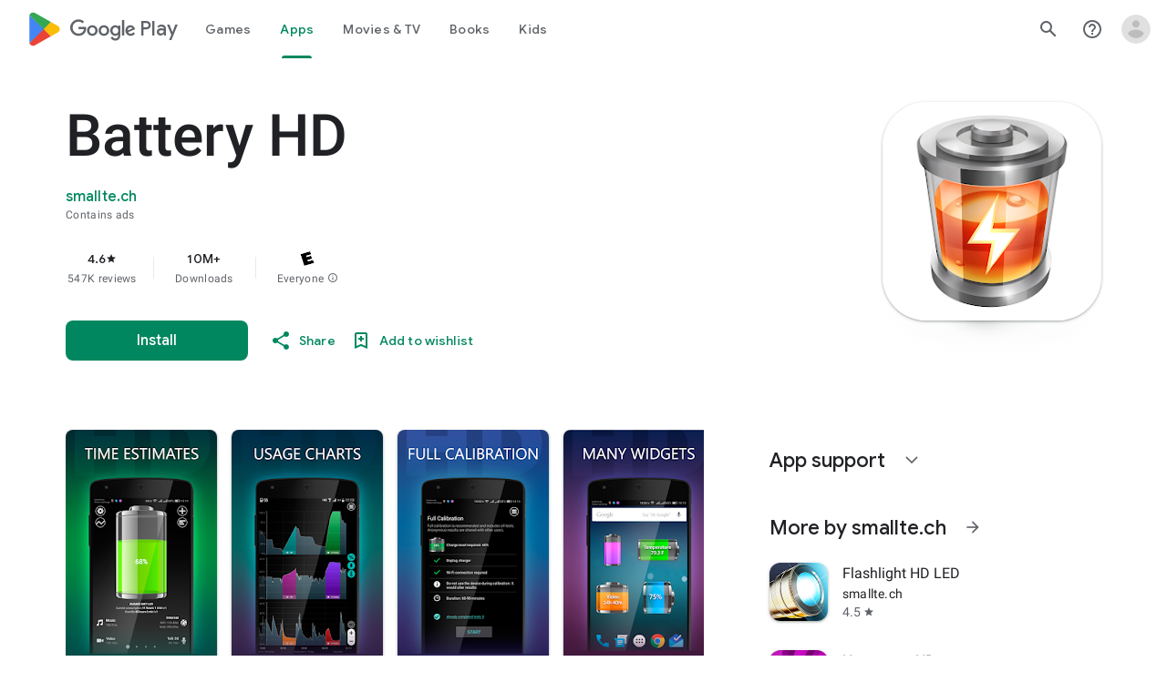

--- FILE ---
content_type: text/html; charset=UTF-8
request_url: https://www.google.co.in/url?sa=t&rct=j&q=&esrc=s&source=web&cd=2&cad=rja&uact=8&ved=0ahUKEwiU6q7VrOTNAhWJuI8KHUGVAjUQFggiMAE&url=https%3A%2F%2Fplay.google.com%2Fstore%2Fapps%2Fdetails%3Fid%3Dch.smalltech.battery.free&usg=AFQjCNERSh_V98nG0F_7nDFhsyxnksK4UA&bvm=bv.126130881,d.c2I
body_size: 45
content:
<html lang="en"> <head> <meta content="origin" name="referrer">  <script nonce="5tjW6AVotRUD0bUTzuSPeQ">window.google = {};(function(){
var d=/^\s*(?!javascript:)(?:[\w+.-]+:|[^:/?#]*(?:[/?#]|$))/i;
(this||self).google.navigateTo=function(a,c,b){!/\/.*?[&?]gsc=1/.test(c.location.href)&&a!==c&&a.google?a.google.r&&(a.google.r=0,a=a.location,b=d.test(b)?b:void 0,b!==void 0&&(a.href=b),c.location.replace("about:blank")):c.location.replace(b)};}).call(this);(function(){var redirectUrl='https://play.google.com/store/apps/details?id\x3dch.smalltech.battery.free';google.navigateTo(parent,window,redirectUrl);})();</script> <noscript> <meta content="0;url=https://play.google.com/store/apps/details?id=ch.smalltech.battery.free" http-equiv="refresh"> </noscript> </head>  </html>

--- FILE ---
content_type: text/plain; charset=utf-8
request_url: https://play.google.com/play/log?format=json&authuser&proto_v2=true
body_size: -435
content:
["900000","1766513802494"]

--- FILE ---
content_type: text/javascript; charset=UTF-8
request_url: https://www.gstatic.com/_/boq-play/_/js/k=boq-play.PlayStoreUi.en_US.OKnAbnd5_iw.2021.O/ck=boq-play.PlayStoreUi.UfZ46n-uUJw.L.B1.O/am=D4t3gL33BwCAJBjwe-Y_bAs/d=1/exm=A7fCU,ArluEf,BBI74,BVgquf,BfdUQc,EFQ78c,FuzVxc,GkRiKb,I8lFqf,IJGqxf,IZT63,IcVnM,JH2zc,JNoxi,JWUKXe,KUM7Z,LCkxpb,LEikZe,LvGhrf,MI6k7c,MdUzUe,MpJwZc,NkbkFd,NwH0H,O1Gjze,O6y8ed,OTA3Ae,P6sQOc,PHUIyb,PrPYRd,QIhFr,RMhBfe,RQJprf,RqjULd,RyvaUb,SWD8cc,SdcwHb,SpsfSb,UUJqVe,UZStuc,Uas9Hd,Ulmmrd,V3dDOb,WO9ee,XVMNvd,Z5uLle,Z5wzge,ZDZcre,ZwDk9d,_b,_tp,aTwUve,aW3pY,byfTOb,chfSwc,dfkSTe,e5qFLc,fI4Vwc,fdeHmf,fl2Zj,gychg,hKSk3e,hc6Ubd,indMcf,j9sf1,jX6UVc,kJXwXb,kjKdXe,lazG7b,lpwuxb,lsjVmc,lwddkf,m9oV,mI3LFb,mdR7q,n73qwf,nKuFpb,oEJvKc,p3hmRc,pCKBF,pYCIec,pjICDe,pw70Gc,q0xTif,qTnoBf,qfGEyb,qqarmf,rpbmN,sJhETb,sOXFj,soHxf,t1sulf,tBvKNb,tKHFxf,vNKqzc,vrGZEc,w9hDv,wW2D8b,wg1P6b,ws9Tlc,xQtZb,xUdipf,yNB6me,ywOR5c,z5Gxfe,zBPctc,zbML3c,zr1jrb/excm=_b,_tp,appdetailsview/ed=1/wt=2/ujg=1/rs=AB1caFV2b4B-zYl96inod0acFtWoK7eTjg/ee=EVNhjf:pw70Gc;EmZ2Bf:zr1jrb;Hs0fpd:jLUKge;JsbNhc:Xd8iUd;K5nYTd:ZDZcre;LBgRLc:SdcwHb;Me32dd:MEeYgc;NJ1rfe:qTnoBf;NPKaK:SdcwHb;NSEoX:lazG7b;Pjplud:EEDORb;QGR0gd:Mlhmy;Rdd4dc:WXw8B;SNUn3:ZwDk9d;ScI3Yc:e7Hzgb;Uvc8o:VDovNc;YIZmRd:A1yn5d;a56pNe:JEfCwb;cEt90b:ws9Tlc;dIoSBb:SpsfSb;dowIGb:ebZ3mb;eBAeSb:zbML3c;iFQyKf:QIhFr;ikbPFc:UfnShf;lOO0Vd:OTA3Ae;nAu0tf:z5Gxfe;oGtAuc:sOXFj;pXdRYb:MdUzUe;qafBPd:yDVVkb;qddgKe:xQtZb;sgjhQc:bQAegc;wR5FRb:O1Gjze;wZnI8b:Oh9t6d;xqZiqf:BBI74;yEQyxe:TLjaTd;yxTchf:KUM7Z;zxnPse:GkRiKb/dti=1/m=Wt6vjf,hhhU8,FCpbqb,WhJNk
body_size: 817
content:
"use strict";this.default_PlayStoreUi=this.default_PlayStoreUi||{};(function(_){var window=this;
try{
_.u("Wt6vjf");
var Knb=class extends _.x{constructor(a){super(a,0,Knb.De)}ac(){return _.vj(this,1,_.dc)}Ke(a){return _.Bj(this,1,a,_.dc)}};Knb.De="f.bo";var Lnb=function(a){a.NM&&(window.clearTimeout(a.NM),a.NM=0)},Mnb=function(a){const b=_.Bkb.get(window.location.protocol=="https:"?"SAPISID":"APISID","");a.pL=a.YI!==""&&b==="";a.IU=a.YI!=b;a.YI=b},Onb=function(a){a.zD=!0;const b=Nnb(a);let c="rt=r&f_uid="+_.wf(a.FN);_.mm(b,(0,_.ab)(a.O,a),"POST",c)},VM=function(a){if(a.jS||a.zD)Lnb(a),a.NM=window.setTimeout((0,_.ab)(a.H,a),Math.max(3,a.eJ)*1E3)},Nnb=function(a){const b=new _.zp(a.U2);a.MO!=null&&_.Kp(b,"authuser",a.MO);return b},Pnb=function(a){a.pL||
(a.zD=!0,a.eJ=Math.min((a.eJ||3)*2,60),VM(a))},Qnb=class extends _.kl{Fc(){this.jS=!1;Lnb(this);super.Fc()}H(){Mnb(this);if(this.zD)return Onb(this),!1;if(!this.IU)return VM(this),!0;this.dispatchEvent("m");if(!this.FN)return VM(this),!0;this.pL?(this.dispatchEvent("o"),VM(this)):Onb(this);return!1}O(a){a=a.target;Mnb(this);if(_.rm(a)){this.eJ=0;if(this.pL)this.zD=!1,this.dispatchEvent("o");else if(this.IU)this.dispatchEvent("p");else{try{var b=_.sm(a);const d=JSON.parse(b.substring(b.indexOf("\n")));
var c=(new Knb(d[0])).ac()}catch(d){_.cg(d);this.dispatchEvent("q");Pnb(this);return}this.zD=!1;c?this.dispatchEvent("n"):this.dispatchEvent("o")}VM(this)}else{if(a.mh()!=0){b="";try{b=_.sm(a)}catch(d){}c=a.mh()<500;a=Error("sd`"+a.mh()+"`"+Nnb(this).toString()+"`"+String(a.Ma)+"`"+b);c&&_.cg(a);this.dispatchEvent("q")}Pnb(this)}}};_.l=Qnb.prototype;_.l.eJ=0;_.l.NM=0;_.l.YI=null;_.l.pL=!1;_.l.IU=!1;_.l.MO=null;_.l.U2="/_/idv/";_.l.FN="";_.l.jS=!1;_.l.zD=!1;_.xe(_.qoa,Qnb);_.$a().ak(function(a){const b=new Qnb;_.Kn(a,_.qoa,b);if(_.Hm()){a=_.$la();var c=_.ng("WZsZ1e").string(null);b.FN=a;c!==void 0&&(b.YI=c);a=_.yp();_.mb(a,"/")||(a="/"+a);b.U2=a+"/idv/";(a=_.Gm())&&_.ng("gGcLoe").yu(!1)&&(b.MO=a);b.jS=!0;b.H()}});
_.v();
_.u("hhhU8");
var Kkb;new _.ki(a=>{Kkb=a});_.TTa();_.Tf(()=>{Kkb()});
_.v();
_.u("FCpbqb");
_.$a().ak(function(a){_.Uf(_.foa,a)});
_.v();
_.u("WhJNk");
var Ckb=function(){var a=_.Bkb;if(!_.aa.navigator.cookieEnabled)return!1;if(!a.Df())return!0;a.set("TESTCOOKIESENABLED","1",{RS:60});if(a.get("TESTCOOKIESENABLED")!=="1")return!1;a.remove("TESTCOOKIESENABLED");return!0},Dkb=new Date(1262304E6),Ekb=new Date(12779424E5),Fkb=new Date(129384E7),Gkb=function(a,b){b?a.push(Math.round((b-Dkb.getTime())/6E4)):a.push(null)},Hkb=function(a,b,c){a.push(b.getTimezoneOffset()/15+56);a:{var d=b.getTimezoneOffset();const e=c.getTimezoneOffset();if(d!=e)for(b=b.getTime()/
6E4,c=c.getTime()/6E4;b<=c;){const f=(b>>1)+(c>>1),g=f*6E4,h=(new Date(g+3E4)).getTimezoneOffset();if((new Date(g-3E4)).getTimezoneOffset()!=h){d=g;break a}if(h==d)b=f+1;else if(h==e)c=f-1;else break}d=null}Gkb(a,d)};var Ikb=class extends _.rt{static Na(){return{service:{window:_.vu}}}constructor(a){super();this.H=a.service.window;if(!_.ng("xn5OId").Vb(!1)&&Ckb()&&_.Bkb.get("OTZ")===void 0){a=_.Bkb;var b=a.set;var c=[];const d=new Date;Gkb(c,d.getTime());c.push(d.getTimezoneOffset()/15+56);Hkb(c,Dkb,Ekb);Hkb(c,Ekb,Fkb);c=c.join("_");b.call(a,"OTZ",c,{RS:2592E3,path:"/",domain:void 0,yda:this.H.get().location.protocol==="https:"})}}};_.nt(_.foa,Ikb);
_.v();
}catch(e){_._DumpException(e)}
}).call(this,this.default_PlayStoreUi);
// Google Inc.


--- FILE ---
content_type: text/javascript; charset=UTF-8
request_url: https://www.gstatic.com/_/boq-play/_/js/k=boq-play.PlayStoreUi.en_US.OKnAbnd5_iw.2021.O/ck=boq-play.PlayStoreUi.UfZ46n-uUJw.L.B1.O/am=D4t3gL33BwCAJBjwe-Y_bAs/d=1/exm=A7fCU,ArluEf,BBI74,BVgquf,BfdUQc,EFQ78c,GkRiKb,IJGqxf,IZT63,IcVnM,JH2zc,JNoxi,JWUKXe,KUM7Z,LCkxpb,LEikZe,LvGhrf,MI6k7c,MdUzUe,MpJwZc,NkbkFd,NwH0H,O1Gjze,O6y8ed,OTA3Ae,PHUIyb,PrPYRd,QIhFr,RMhBfe,RQJprf,RqjULd,RyvaUb,SWD8cc,SdcwHb,SpsfSb,UUJqVe,Uas9Hd,Ulmmrd,V3dDOb,WO9ee,XVMNvd,Z5uLle,ZDZcre,ZwDk9d,_b,_tp,aTwUve,aW3pY,byfTOb,chfSwc,dfkSTe,e5qFLc,fI4Vwc,fdeHmf,fl2Zj,gychg,hKSk3e,hc6Ubd,indMcf,j9sf1,jX6UVc,kJXwXb,kjKdXe,lazG7b,lpwuxb,lsjVmc,lwddkf,m9oV,mI3LFb,mdR7q,n73qwf,nKuFpb,oEJvKc,p3hmRc,pCKBF,pYCIec,pjICDe,pw70Gc,qTnoBf,qfGEyb,rpbmN,sJhETb,soHxf,t1sulf,tBvKNb,tKHFxf,vNKqzc,vrGZEc,w9hDv,wW2D8b,wg1P6b,ws9Tlc,xQtZb,xUdipf,ywOR5c,z5Gxfe,zBPctc,zbML3c,zr1jrb/excm=_b,_tp,appdetailsview/ed=1/wt=2/ujg=1/rs=AB1caFV2b4B-zYl96inod0acFtWoK7eTjg/ee=EVNhjf:pw70Gc;EmZ2Bf:zr1jrb;Hs0fpd:jLUKge;JsbNhc:Xd8iUd;K5nYTd:ZDZcre;LBgRLc:SdcwHb;Me32dd:MEeYgc;NJ1rfe:qTnoBf;NPKaK:SdcwHb;NSEoX:lazG7b;Pjplud:EEDORb;QGR0gd:Mlhmy;Rdd4dc:WXw8B;SNUn3:ZwDk9d;ScI3Yc:e7Hzgb;Uvc8o:VDovNc;YIZmRd:A1yn5d;a56pNe:JEfCwb;cEt90b:ws9Tlc;dIoSBb:SpsfSb;dowIGb:ebZ3mb;eBAeSb:zbML3c;iFQyKf:QIhFr;ikbPFc:UfnShf;lOO0Vd:OTA3Ae;nAu0tf:z5Gxfe;oGtAuc:sOXFj;pXdRYb:MdUzUe;qafBPd:yDVVkb;qddgKe:xQtZb;sgjhQc:bQAegc;wR5FRb:O1Gjze;wZnI8b:Oh9t6d;xqZiqf:BBI74;yEQyxe:TLjaTd;yxTchf:KUM7Z;zxnPse:GkRiKb/dti=1/m=sOXFj,q0xTif,Z5wzge
body_size: 77039
content:
"use strict";this.default_PlayStoreUi=this.default_PlayStoreUi||{};(function(_){var window=this;
try{
_.jW=function(a){return"Rated "+a+" stars out of five stars"};
var ZYb,bZb;_.aZb=function(a,b){b!=null&&b.O()>0&&(a.open("div","mzPddd"),a.ha(ZYb||(ZYb=["class","pf5lIe"])),a.W(),a.U("wb5Mjc"),_.$Yb(a,b.O(),"L0jl5e bUWb7c","vQHuPe bUWb7c",b.H()),a.V(),a.close())};
_.$Yb=function(a,b,c,d,e){var f=Math.floor(b);a.open("div","D5jpjf");a.ha(bZb||(bZb=["role","img"]));a.ma("aria-label",_.jW(e??""+b));a.W();e=b-f;f=Math.max(0,Math.ceil(f));for(let g=0;g<f;g++)a.open("div","CPcfF"),a.ma("class",d),a.W(),a.close();e>0&&(a.open("div","j3pqac"),a.ma("class",c+" cm4lTe"),a.W(),a.va("div","UZExhf"),a.ma("class",d+" D3FNOd"),a.ma("style","width: "+_.Qq(e*100)+"%"),a.W(),a.close(),a.close());b=Math.max(0,Math.ceil(5-Math.ceil(b)));for(d=0;d<b;d++)a.open("div","pai7xd"),
a.ma("class",c),a.W(),a.close();a.Ea()};
_.cZb=function(a,b){if(b!=null&&_.Lh(b.H())>0){const c=_.mS(new _.lS("{COUNT,plural,=1{1 rating}other{{LOCALIZED_COUNT} ratings}}"),{COUNT:_.Lh(b.H()),LOCALIZED_COUNT:""+b.O()});a.open("span","q7BDy");a.ma("class","");a.ma("aria-label",c);a.W();a.print(b.O());a.close()}};
_.t1b=function(a,b,c,d,e){a.open("a","rnNmqe");e&&a.ma("jsname",e);_.rO(a,_.oO(c??""));_.s1b(a,d);a.W();a.print(b??"");a.Ea()};_.s1b=function(a,b){a.ma("class","hrTbp "+(b??""))};_.FX=function(a,b,c){a.open("div","VzExhe");a.ma("class","JHTxhe IQ1z0d"+(c?" YjpPef":""));a.W();a.print(b);a.Ea()};
_.u1b=function(a,b){a="click:cOuCgd"+(a?"(preventDefault=true)":"")+"; mousedown:UX7yZ";a+="; mouseup:";a+="lbsD7e";a+="; mouseenter:";a+="tfO1Yc";a+="; mouseleave:";a+="JywGue";a+="; focus:";a+="AHmuwe";a+="; blur:";a+="O22p3e";a+="; contextmenu:";a+="mg9Pef";a+=";";return a+=b?"touchstart:p6p2H; touchmove:FwuNnf; touchend:yfqBxc(preventDefault=true); touchcancel:JMtRjd;":""};var w1b,v1b,z1b,A1b;_.x1b=function(a,b,c){a.kc(v1b,"TMU4kd","div",b,c,w1b)};w1b=function(a,b){const c=b.jscontroller;_.y1b(a,_.xq({jscontroller:c?c:"VXdfxd",Da:(b.Da??"")+(this.ka?" u3bW4e":"")+(this.H?" qs41qe":"")+(this.O?" j7nIZb":"")+(this.na?" M9Bg4d":"")},b))};v1b=class extends _.xO{constructor(){super();this.O=this.H=this.ka=!1;this.na=!0}wa(a){this.ka=a;return this}Ou(){return this.H}setActive(a){this.H=a;return this}qa(a){this.O=a;return this}Ba(a){this.na=a}yd(){return this.data.content}mx(){return this.data.ariaDescribedBy}rd(){return this.data.ariaLabel}He(){return this.data.attributes}};
_.y1b=function(a,b){const c=b.content,d=b.jsaction,e=b.hf,f=b.jslog,g=b.ui,h=b.role,k=b.tabindex,m=b.qd,n=b.xg,q=b.Hv,t=b.mg,w=b.yg,y=b.zV,z=b.ariaLabel,E=b.attributes,B=b.zea,F=_.Z(Q=>{_.tO(m)?(Q.open("a","Ajuk1"),Q.ma("class","FKF6mc TpQm9d"+(q?" "+q:"")),Q.ma("href",_.Oq(m)),n&&Q.ma("target",n),(_.tO(z)||_.tO(w))&&Q.ma("aria-label",_.Gq(z??w)),f?Q.ma("jslog",f):g&&Q.ma("jslog",g+"; track:click"),_.tO(t)&&_.rO(Q,_.oO(t)),Q.W(),_.tO(c)&&Q.print(c),Q.close()):_.tO(c)&&Q.print(c)}),K=_.qO(Q=>{_.tO(E)&&
_.rO(Q,_.oO(E));B&&Q.ma("data-stop-enter-keydown","true");if(_.tO(w)){y&&Q.ma("data-tooltip-position",y);const ba=y??"bottom";Q.ma("data-tooltip-vertical-offset",ba=="bottom"?"-12":ba=="top"?"12":"0");Q.ma("data-tooltip-horizontal-offset",ba=="right"?"-12":ba=="left"?"12":"0")}});z1b(a,_.xq({jsaction:_.u1b(!(!e||_.tO(m)),!_.tO(m))+(d?";"+d:""),role:_.tO(m)?"presentation":h,tabindex:_.tO(m)?-1:k,ariaLabel:_.tO(m)?null:z,content:F,attributes:K},b))};
z1b=function(a,b){const c=b.content,d=b.Da,e=b.jscontroller,f=b.jsaction,g=b.jsname,h=b.jslog,k=b.role,m=b.ui,n=b.attributes,q=b.disabled,t=b.hidden,w=b.id,y=b.tabindex,z=b.qd,E=b.title,B=b.yg,F=b.ariaDescribedBy,K=b.ariaLabel;b=b.rU;a.open("div","TMU4kd");a.ha(A1b||(A1b=["jsshadow",""]));a.ma("role",k?k:"button");w&&a.ma("id",w);a.ma("class","U26fgb"+(d?" "+d:"")+(q?" RDPZE":""));_.tO(z)||(h?a.ma("jslog",h):m&&a.ma("jslog",m+"; track:JIbuQc"));e&&a.ma("jscontroller",e);f&&a.ma("jsaction",f);g&&a.ma("jsname",
g);F&&a.ma("aria-describedby",F);_.tO(K)?a.ma("aria-label",_.Gq(K)):_.tO(B)&&a.ma("aria-label",_.Gq(B));a.ma("aria-disabled",q?"true":"false");_.tO(z)||a.ma("tabindex",""+(q?-1:y??0));t&&a.ma("style","display: none;");(b||_.yq(b,0))&&a.ma("data-response-delay-ms",""+b);_.tO(E)&&a.ma("title",_.Gq(E));_.tO(B)&&a.ma("data-tooltip",_.Gq(B));_.tO(n)&&_.rO(a,_.oO(n));a.W();_.tO(c)&&a.print(c);a.Ea()};
var F1b=function(a,b,c){const d=b.label,e=b.Da;_.x1b(a,_.xq({content:_.Z(f=>{f.open("div","LajoG");f.ha(B1b||(B1b=["class","Vwe4Vb MbhUzd","jsname","ksKsZd"]));f.W();f.close();f.open("div","wl6TIe");f.ha(C1b||(C1b=["class","ZFr60d CeoRYc"]));f.W();f.close();f.open("span","kdzLWb");f.ha(D1b||(D1b=["jsslot","","class","CwaK9"]));f.W();_.tO(d)&&(f.open("span","NcYrjf"),f.ha(E1b||(E1b=["class","RveJvd snByac"])),f.W(),f.print(d),f.close());f.close()}),Da:(b.Fu?"A9jyad ":"")+(e?e:"")},b),c)},B1b,C1b,D1b,
E1b;_.G1b=function(a,b,c){var d=b.Da;b=_.xq({Da:"C0oVfc"+(d?" "+d:"")},b);d=b.Da;F1b(a,_.xq({Da:"O0WRkf oG5Srb"+(d?" "+d:"")},b),c)};
_.BY=function(a,b,c,d,e){a.open("i","iMso6");a.ma("class",_.Rq(["quRWN-Bz112c","google-symbols","notranslate",d]));c?(a.ma("role","button"),a.ma("tabindex","0")):a.ma("aria-hidden","true");_.rO(a,_.oO(e??""));a.W();a.print(b);a.Ea()};
_.T0=function(a,b){a=_.Oq(_.Oxc(""+a.oG+b,a.BJ??null,a.CJ??null,a.zJ??null,a.AJ??null,a.yJ??null));return(0,_.tq)(a)};
_.E1=function(a,b,c,d,e,f,g,h,k,m){_.vV(a,b,c,_.Z(n=>{n.U("PmCkGc");_.D1(n,k);n.V()}),void 0,"BjuOV "+(h?"XJ2H9":"kVsmme")+" "+(d?d:""),e,f,g,void 0,void 0,void 0,m,!1)};_.DCc=function(a,b,c,d,e,f,g,h,k,m,n,q){_.BV(a,b,c,g,void 0,"BjuOV "+(h?"XJ2H9":"kVsmme")+" "+(e?e:""),_.Z(t=>{t.U("g48Fqc");_.D1(t,k);t.V()}),m,f,d,n,q,void 0,void 0,!1)};
_.ECc=function(a,b,c,d,e,f,g,h){const k=_.Z(m=>{m.U("NlZDfb");_.D1(m,g);m.V()});b.U("uv45pc");_.UUb(a,b,c,void 0,"GD4dWd "+(f?"PbwXIf":"")+" "+(e?e:""),void 0,k,void 0,h,d,void 0,void 0,void 0,void 0,void 0,void 0,void 0,void 0,!1);b.V()};_.D1=function(a,b){b&&(a.U("P1KQrc"),_.OO(a,b),a.V())};
var DRc;_.ERc=function(a,b){DRc(a,b.Aa,b.wj)};DRc=function(a,b,c){if(c!=null){const d=_.Z(e=>{c.H()===8&&(e.U("Yo00hf"),e.open("div","YcHuyb"),e.ha(FRc||(FRc=["class","r4QVsd"])),e.W(),e.va("span","EbUfKb"),e.ha(GRc||(GRc=["class","F8FTc"])),e.W(),e.close(),e.text(_.Hk("Parental controls restrict access to this content.")),e.Ea(),e.V())});a.U("gRw2Ub");_.SV(a,{Aa:b,body:d});a.V()}};_.ERc.Ha=_.N;var FRc,GRc;
var ySc=class extends _.xO{rd(){return this.data.ariaLabel}xq(){return this.data.ariaLabelledBy}H(){let a=this.data.ie;return a===void 0?!1:a}O(){let a=this.data.Ph;return a===void 0?!1:a}Qp(){let a=this.data.Oc;return a===void 0?!1:a}He(){return this.data.attributes}},zSc,ASc,BSc,CSc,DSc,ESc,FSc,GSc,HSc,ISc,JSc,KSc,LSc,MSc,NSc=function(a,b){const c=b.ariaLabel,d=b.ariaLabelledBy,e=b.jsname,f=b.Da;var g=b.ie;g=g===void 0?!1:g;var h=b.Ph;h=h===void 0?!1:h;const k=b.Le;var m=b.Jd;m=m===void 0?!1:m;
var n=b.Oc;n=n===void 0?!1:n;const q=b.attributes;b=b.f7;a.open("button","rviDSd");a.ha(zSc||(zSc="type,button,jsaction,click:cOuCgd; focus:AHmuwe; blur:O22p3e; mousedown:UX7yZ; mouseup:lbsD7e; mouseenter:tfO1Yc; mouseleave:JywGue; touchstart:p6p2H; touchmove:FwuNnf; touchend:yfqBxc; touchcancel:JMtRjd; contextmenu:mg9Pef;,role,switch".split(",")));a.ma("class","VfPpkd-scr2fc "+(h?"VfPpkd-scr2fc-OWXEXe-gk6SMd":"VfPpkd-scr2fc-OWXEXe-uqeOfd")+(f?" "+f:""));e&&a.ma("jsname",e);a.ma("jscontroller","yRgwZe");
k&&_.nO(a);m&&_.lO(a);n&&_.mO(a);_.tO(q)&&_.rO(a,_.oO(q));a.ma("aria-checked",""+(h??!1));c&&a.ma("aria-label",c);d&&a.ma("aria-labelledby",d);g&&a.ma("disabled","");a.W();a.va("div","mf57Xb");a.ha(ASc||(ASc=["class","VfPpkd-l6JLsf"]));a.W();a.close();a.va("div","Z2vypb");a.ha(BSc||(BSc=["class","VfPpkd-uMhiad-u014N"]));a.W();a.va("div","au42fb");a.ha(CSc||(CSc=["class","VfPpkd-uMhiad"]));a.W();a.va("div","iI3c8b");a.ha(DSc||(DSc=["class","VfPpkd-VRSVNe"]));a.W();a.U("IBNT5d");_.DO(a);a.V();a.close();
a.va("div","JAYbGc");a.ha(ESc||(ESc=["jsname","ksKsZd","class","VfPpkd-Qsb3yd"]));a.W();a.close();a.va("div","qYOvVb");a.ha(FSc||(FSc=["class","VfPpkd-lw9akd"]));a.W();a.va("svg","Vu4plb");a.ha(GSc||(GSc=["class","VfPpkd-pafCAf VfPpkd-pafCAf-OWXEXe-IT5dJd","viewBox","0 0 24 24"]));a.W();a.va("path","xar8Ee");a.ha(HSc||(HSc=["d","M19.69,5.23L8.96,15.96l-4.23-4.23L2.96,13.5l6,6L21.46,7L19.69,5.23z"]));a.W();a.close();a.close();a.va("svg","QkSSEf");a.ha(ISc||(ISc=["class","VfPpkd-pafCAf VfPpkd-pafCAf-OWXEXe-Xhs9z",
"viewBox","0 0 24 24"]));a.W();a.va("path","gwoVbe");a.ha(JSc||(JSc=["d","M20 13H4v-2h16v2z"]));a.W();a.close();a.close();a.close();a.close();a.close();a.va("span","ICEo9");a.ha(KSc||(KSc=["class","VfPpkd-DVBDLb-LhBDec-sM5MNb"]));a.W();a.va("div","eDa7ae");a.ha(LSc||(LSc=["class","VfPpkd-DVBDLb-LhBDec"]));a.W();a.close();a.close();a.va("input","ZbFAc");a.ha(MSc||(MSc="jsname YPqjbf type hidden aria-hidden true".split(" ")));g&&a.ma("disabled","");h&&a.ma("checked","");_.tO(b)&&_.rO(a,_.oO(b));a.W();
a.close();a.Ea()},OSc=function(a,b,c,d){c=c={ariaLabel:"Family Library Sharing Toggle",ariaLabelledBy:void 0,Da:"LXctle pBHsAc fKG8ve",jsname:"UsVyAb",ie:!1,Ph:c===void 0?!1:c,Le:void 0,Jd:!1,Oc:!1,attributes:void 0,f7:d};b.kc(ySc,"rviDSd","button",c,a,NSc)};var QSc,RSc;_.X2=function(a,b,c){var d=b.Aa;const e=b.Ca,f=b.qj;b=b.Ue;a.U("TH8Ut");_.PSc(c,a,e.Ja(),_.kj(e,1),f,b,e,d);a.V()};_.X2.Ha=_.N;_.PSc=function(a,b,c,d,e,f,g,h){if(d&&e.H()===1&&f.Sd()){const k=f.Sd().H();k&&(_.gj(k,3)||k.H()===4)&&(_.tO(h)?(d=_.Z(m=>{m.U("MxpE5c");QSc(a,m,k,c);m.V()}),b.U("A0Zweb"),_.SV(b,{Da:"j1J7Vc",Ca:g,Aa:h,body:d})):(b.U("tmn5ne"),QSc(a,b,k,c)),b.V())}};
QSc=function(a,b,c,d){b.open("div","KZoEV");b.ha(RSc||(RSc="class X7dYee jsaction JIbuQc:QLpgpc;gNjHce:iJBMvd;zT3kce:t6g5fb;n6hdpb:tbDJ9d; jsname yKgULe".split(" ")));b.ma("jscontroller","esW0F");b.ma("jsmodel","CiNBJf");b.ma("jsdata",_.vt(d));b.W();b.U("ofBuXb");_.AO(b,"family_home",void 0,void 0,void 0,"U1pfve");b.V();b.text(_.Hk("Family Library"));d=_.qO(e=>{_.rO(e,_.oO(""))});b.U("vkVWnc");OSc(a,b,c.H()===3||c.H()===4,d);b.V();c=_.qO(e=>{_.rO(e,_.oO(""))});b.U("XjFOmf");_.ftb(a,b,"Loading spinner for adding or removing a purchase to the Family Library.",
-6,"aZ2wEe",c,void 0,!1);b.V();b.Ea()};
var fTc,gTc,hTc,iTc,jTc,kTc;_.Z2=function(a,b,c,d,e,f){c="KC1dQ Usd1Ac AaN0Dd "+(c?" "+c:"");c="VfPpkd-WsjYwc-OWXEXe-INsAgc"+(c?" "+c:"");a.open("div","tuq2nd");a.ma("class","VfPpkd-WsjYwc"+(c?" "+c:""));d&&a.ma("jsname",d);_.tO(e)&&_.rO(a,_.oO(e));a.W();f?(a.open("div","MX5yl"),a.ha(fTc||(fTc=["class","VfPpkd-aGsRMb"])),a.W(),a.print(b),a.close(),a.open("div","Bfaxyc"),a.ha(gTc||(gTc=["class","VfPpkd-Xgjsme-LhBDec"])),a.W(),a.close()):a.print(b);a.U("a6aSDd");_.DO(a);a.V();a.Ea()};
_.lTc=function(a,b,c){c="diniL"+(c?" "+c:"");a.open("section","Qr4p8");a.ma("class","VfPpkd-gBNGNe"+(c?" "+c:""));a.W();_.tO(b)&&a.print(b);a.Ea()};
_.mTc=function(a,b,c,d){a.open("div","rAqVB");a.ha(jTc||(jTc=["tabindex","0"]));a.ma("class","VfPpkd-EScbFb-JIbuQc"+(c?" "+c:""));a.ma("role","button");_.tO(d)&&_.rO(a,_.oO(d));a.ma("jscontroller","tKHFxf");a.ma("jsaction","click:cOuCgd; mousedown:UX7yZ; mouseup:lbsD7e; mouseenter:tfO1Yc; mouseleave:JywGue; touchstart:p6p2H; touchmove:FwuNnf; touchend:yfqBxc; touchcancel:JMtRjd; focus:AHmuwe; blur:O22p3e; contextmenu:mg9Pef;");a.W();a.print(b);a.open("div","oNdC2c");a.ha(kTc||(kTc=["class","VfPpkd-FJ5hab"]));
a.W();a.close();a.Ea()};
_.$2=function(a,b,c,d,e,f){a.open("div","rCD2yf");a.ha(hTc||(hTc=["jsaction","click:cOuCgd; mousedown:UX7yZ; mouseup:lbsD7e; mouseenter:tfO1Yc; mouseleave:JywGue; touchstart:p6p2H; touchmove:FwuNnf; touchend:yfqBxc; touchcancel:JMtRjd; focus:AHmuwe; blur:O22p3e; contextmenu:mg9Pef;"]));a.ma("class","VfPpkd-EScbFb-JIbuQc"+(e?" "+e:""));a.ma("jscontroller","tKHFxf");a.W();a.va("a","aEzVxf");a.ma("class","Si6A0c"+(f?" "+f:""));_.tO(c)&&a.ma("href",_.Oq(c));_.tO(d)&&_.rO(a,_.oO(d));a.W();a.print(b);a.close();
a.open("div","LQ8tDc");a.ha(iTc||(iTc=["class","VfPpkd-FJ5hab"]));a.W();a.close();a.Ea()};
var nTc,pTc,rTc,sTc,tTc;_.oTc=function(a,b,c){nTc(c,a,b.Aa,b.Oba)};nTc=function(a,b,c,d){const e=a.om,f=d?.H();if(f&&f.length>0){d=_.qO(h=>{_.rO(h,_.oO(""))});const g=_.Z(h=>{const k=_.Z(m=>{m.U("sZHjOc");_.Dq("Ya")(m,{LK:f},a);m.V()});h.U("vrkKHc");_.Y2(h,{title:e==="ja"?"\u304a\u3059\u3059\u3081\u306e\u4f5c\u54c1":"Popular titles",content:k},a);h.V()});b.U("sP86Ve");_.SV(b,{Aa:c,attributes:d,jslog:"211002; 1:17500; track:impression;",body:g});b.V()}};_.oTc.Ha=_.N;
var uTc=function(a,b,c){const d=b.LK,e=_.qO(f=>{f.ma("tabindex","0")});_.cV(a,{Da:"xul3wf",tf:"Lcfjsf",content:_.Z(f=>{const g=d.length;for(let h=0;h<g;h++){const k=d[h],m=_.Z(n=>{n.open("div","tfYWFd");n.ha(pTc||(pTc=["class","hfIXKe"]));n.W();n.U("ol2i6c");_.qTc(c,n,_.rV(k.O()?.getUrl()),"Cover art for "+k.Fa());n.V();n.open("div","QrsXaf");n.W();n.open("div","mdNLvb");n.ha(rTc||(rTc=["class","NlS5xc"]));n.W();n.print(k.Fa());n.close();n.open("span","OVFJ0");n.ha(sTc||(sTc=["class","MNiakc"]));
n.W();n.print(k.H());n.close();n.open("p","X0G8se");n.ha(tTc||(tTc=["class","dhfIFb"]));n.W();n.print(k.Mb());n.close();n.close();n.close()});f.Jc(k.Fa());_.dV(f,m,"LSVrad",e);f.Nc()}})},c)};_.R("Ya","",0,uTc);uTc.Ha=_.N;_.qTc=function(a,b,c,d){const e=_.qO(f=>{f.ma("itemprop","image");f.ma("load","lazy")});b.U("zpuBT");_.uV(a,b,200,148,c,void 0,"BxDeNe",void 0,d,e);b.V()};
var xTc=function(a,b,c){const d=b.LK,e=_.qO(f=>{f.ma("tabindex","0")});_.cV(a,{Da:"xul3wf",tf:"Lcfjsf",content:_.Z(f=>{const g=d.length;for(let h=0;h<g;h++){const k=d[h];k.ka()&&k?.Zb()?.qa()?(f.Jc(k.Fa()),vTc(c,f,k,e)):(f.Jc(k.Fa()),wTc(c,f,k,e));f.Nc()}})},c)};_.R("Ya","",1,xTc);xTc.Ha=_.N;
var wTc=function(a,b,c,d){const e=_.Z(f=>{f.open("div","R5mQfc");f.ha(yTc||(yTc=["class","hfIXKe"]));f.W();f.U("ZjIkie");_.qTc(a,f,_.rV(c.O()?.getUrl()),c.Fa());f.V();f.open("div","FqlQGd");f.W();f.open("div","nW9VCc");f.ha(zTc||(zTc=["class","NlS5xc"]));f.W();f.print(c.Fa());f.close();f.open("p","Gnscwf");f.ha(ATc||(ATc=["class","MNiakc"]));f.W();f.print(c.H());f.close();f.open("p","ZBic8c");f.ha(BTc||(BTc=["class","dhfIFb"]));f.W();f.print(c.Mb());f.close();f.close();f.close()});b.Jc(c.Fa());_.dV(b,
e,"LSVrad",d);b.Nc()},yTc,zTc,ATc,BTc,vTc=function(a,b,c,d){const e=_.Z(f=>{f.open("div","sO3Gzb");f.Se(g=>{g.ha(CTc||(CTc=["class","hfIXKe"]));g.W();const h=_.Z(k=>{k.open("div","cDQVZe");k.W();k.U("TrsZqd");_.qTc(a,k,_.rV(c.O()?.getUrl()),c.Fa());k.V();k.open("div","sNxbpd");k.W();k.open("div","xBm1ed");k.ha(DTc||(DTc=["class","NlS5xc"]));k.W();k.print(c.Fa());k.close();k.open("p","GmkcQc");k.ha(ETc||(ETc=["class","MNiakc"]));k.W();k.print(c.H());k.close();k.open("p","REY7Pe");k.ha(FTc||(FTc=["class",
"dhfIFb"]));k.W();k.print(c.Mb());k.close();k.close();k.close()});g.U("vGzPbd");_.$2(g,h,(0,_.tq)(_.Oq(_.rV(c?.Zb()?.H())??"")),void 0,"m6g7Od","Wfeoeb");g.V();g.close()})});b.Jc(c.Fa());_.dV(b,e,"ZtnFvf LSVrad",d,void 0,void 0,"233452; 1:17501; track:click,impression;");b.Nc()},CTc,DTc,ETc,FTc;
var GTc,HTc,ITc,JTc,KTc,LTc,OTc,NTc,PTc,QTc;
_.a3=function(a,b,c,d,e,f,g,h,k,m,n){h=h===void 0?!1:h;n=n===void 0?!1:n;b.open("div","k0ZYFd");b.ha(GTc||(GTc=["class","tU8Y5c"]));b.W();b.va("div","L21Az");m&&b.ma("class","P9KVBf");b.W();b.va("div","al6JId");b.ha(HTc||(HTc=["class","dzkqwc"]));_.rO(b,_.oO(""));b.W();m="wkMJlb "+(h?"DAXFJc":"YWi3ub");b.va("div","SmtE1c");b.ma("class",m);b.W();_.tO()&&(b.open("div","iR9EDd"),b.ha(ITc||(ITc=["class","smjjUc"])),b.W(),b.print(void 0),b.close());b.print(c);b.close();b.close();b.close();b.va("div","ADAmze");
b.ma("class",m);b.W();_.tO(f)&&(b.open("div","gJ9J0c"),b.ha(JTc||(JTc=["class","F0CGId"])),_.rO(b,_.oO("")),b.W(),b.print(f),b.close());b.open("div","lcF2z");b.ha(KTc||(KTc=["class","nRgZne"]));_.rO(b,_.oO(""));b.W();b.va("div","bRAXRd");b.ma("class",k?"qZmL0":"srfs5");_.rO(b,_.oO(""));b.W();b.print(d);_.tO(g)&&(b.open("div","ygMIQ"),b.ha(LTc||(LTc=["class","atOvg"])),_.rO(b,_.oO("")),b.W(),b.print(g),b.close());b.close();n?(b.U("qabcwd"),b.kc(_.MTc,"aNhcT","div",{hda:e,mga:h,wfa:k},a,NTc)):(b.U("aue77b"),
b.open("div","F5FTic"),b.ma("class",k?"o45e4d":"srfs5"),b.W(),b.print(e),b.Ea());b.V();_.tO(g)&&(b.open("div","yPviIc"),b.ha(OTc||(OTc=["class","OaCuEc"])),_.rO(b,_.oO("")),b.W(),b.print(g),b.close());b.close();_.tO()&&(b.open("div","ojrPGf"),_.rO(b,_.oO("")),b.W(),b.print(void 0),b.close());b.close();b.Ea()};
NTc=function(a,b){const c=this.H,d=this.O,e=b.hda,f=b.mga;b=b.wfa;a.open("div","aNhcT");a.ha(PTc||(PTc=["jsaction","rcuQ6b:fyoFsc"]));a.ma("class",(b?"o45e4d":"srfs5")+(c?" Zmm8o":"")+(d?" owletd "+(f?"tc8wJ":"DDv5Bb"):""));_.rO(a,_.oO(""));a.ma("jscontroller","meQsc");a.W();a.va("div","TkAyk");a.ha(QTc||(QTc=["jsname","Ie9sOb"]));a.W();a.print(e);a.close();a.Ea()};_.MTc=class extends _.xO{constructor(){super();this.O=this.H=!1}};
var XWc=function(a){return _.vUc(a.Ed,a.Kg)};var YWc=function(a,b,c){_.Dq("zb")(a,b,c)},$Wc=function(a,b,c){const d=b.zf;b=b.re;a.open("div","FpCdlc");a.ha(ZWc||(ZWc="class{FM7w{jsaction{sG2nqb:oXhYAe{jslog{174271; 1:6078;track:click,impression;".split("{")));a.ma("jscontroller","PIXRjd");_.rO(a,_.oO(""));a.W();const e=(new Map).set(1,"phone_android").set(2,"tablet_android").set(3,"watch").set(4,"laptop").set(5,"tv").set(6,"directions_car_filled"),f=(new Map).set(1,"Phone").set(2,"Tablet").set(3,"Watch").set(4,"Chromebook").set(5,"TV").set(6,
"Car");a.U("LuVTAc");_.w3(c,a,_.o3(_.n3(new _.p3,_.l3(new _.aH,(b.Jr()?.Fr()).map(g=>_.q3(_.i3("formFactor_"+g).Cd(d===g).lc(f.get(g)),e.get(g))))),2));a.V();a.Ea()};_.R("zb","",0,$Wc);$Wc.Ha=_.N;
var ZWc,aXc=function(a,b,c,d,e,f){c===7?(b=b.Jr()?.Fr(),(((b==null?void 0:_.CUb(b,f??null))??null)>=0||d)&&a.print(e)):c!==7&&a.print(e)},bXc=function(a,b,c,d,e,f,g,h){const k=d.Jr()?.Fr();if(f===7&&k&&k.length>0&&!g)b.U("cCrpsd"),h(b,{h0:c.Cf().filter(m=>_.oV(k,_.jj(m,17))).map(m=>_.jj(m,17)).length},a),b.V();else if(f!==7||g)b.U("mFdUDe"),h(b,{h0:e},a),b.V()};var cXc;_.A3=function(a,b,c){cXc(c,a,b.Ca,b.Aa,b.vC,b.re,b.Kg)};cXc=function(a,b,c,d,e,f,g){const h=_.gj(c,13),k=_.jj(c,6),m=f??new _.nx,n=e??new _.nG,q=c.Ja().O(),t=!(h||!k);e=_.qO(w=>{_.rO(w,_.oO(""))});_.SV(b,{Ca:c,Aa:d,attributes:e,body:_.Z(w=>{w.U("QutZZd");bXc(a,w,n,m,n.Cf().length,q,t,_.FUb(_.yU(dXc),{Kg:g??null,zf:k,Pm:_.gj(c,2),vC:n,Ed:q,re:m,Uda:!(!h||!k),tea:!(!_.jj(c,12)||!_.z3(m)),v7:_.kj(c,15),eba:t}));w.V()})})};_.A3.Ha=_.N;
var dXc=function(a,b,c){eXc(c,a,b.Ed,b.vC,b.h0,b.re,b.tea,b.Kg,b.zf,b.Pm,b.Uda,b.v7,b.eba)},eXc=function(a,b,c,d,e,f,g,h,k,m,n,q,t){const w=q===void 0?!1:q,y=t===void 0?!1:t;e>0&&(q=_.Z(z=>{z.text(_.Hk("My reviews"))}),t=_.Z(z=>{n&&(z.U("ECFRuc"),YWc(z,{zf:k,re:f},a),z.V());const E=_.Z(B=>{B.open("div","Hwz1Id");B.ma("class",(w?"":" h3V8eb")+(m?" viPire":""));B.W();B.U("sA5mqd");_.WWc(a,B,d.Cf()[d.Cf().length-1],f,c,!0,void 0,!1,!0,w);B.V();B.close();if(!w){B.open("div","cjxg2c");m&&B.ma("class",
"viPire");B.ma("jscontroller","rmQtme");B.ma("jsaction",(g?"rcuQ6b:IsO7Eb;":"")+"JIbuQc:nL5Qf");B.W();const F=_.qO(K=>{_.Dq("Ab")(K,null,a)});B.U("el3lje");_.zV(a,B,"Edit your review",void 0,_.hVb({Ed:c},a),void 0,"jiLaCd",F);B.V();B.close()}});z.U("jgcFwc");aXc(z,f,c,y,E,k);z.V()}),b.U("BqH21c"),_.Y2(b,{title:q,WI:!0,NJ:!1,Pm:m,tH:w?"aZlsBf":"",content:t},a),b.V());q=f.Jr()?.Fr();if(e=_.z3(f)&&e===0)e=n,e||(e=f.Jr()?.Fr(),e=((e==null?void 0:_.CUb(e,k??null))??null)>=0&&q&&q.length>0),e=e||c!==7;
e&&(e=_.Z(z=>{z.U("ywyfod");_.sO(z,XWc,{Ed:c,Kg:h},a);z.V()}),q=_.Z(z=>{c===7?z.text(_.Hk("Tell others what you think.")):z.text(_.Hk("Tell us what you think."))}),t=_.Z(z=>{n&&(z.U("Jd2HLc"),YWc(z,{zf:k,re:f},a),z.V());const E=_.Z(B=>{B.U("baC6Md");fXc(a,B,c,m,g,w);B.V()});z.U("bTv9Tb");aXc(z,f,c,y,E,k);z.V()}),b.U("eqMAnd"),_.Y2(b,{title:e,kq:q,WI:!0,content:t,Pm:m},a),b.V())};dXc.Ha=_.N;
var fXc=function(a,b,c,d,e,f){b.open("div","XCSa2e");b.ha(gXc||(gXc=["jsname","f8xRyc"]));b.ma("class",(f?"zh7TGb":"H6372c")+(d?" viPire":""));b.ma("jscontroller","rmQtme");b.ma("jsaction",(e?"rcuQ6b:IsO7Eb;":"")+"sFT4ie:lJ7D6e");b.W();b.va("div","eioFZe");b.ha(hXc||(hXc=["class","WsVJrc"]));b.W();d=_.qO(g=>{_.Dq("Cb")(g,null,a)});b.U("ztTzs");_.lUc(a,b,_.VTc({Ed:c},a),void 0,void 0,void 0,"qeidne",d);b.V();b.close();b.va("div","fKTZxb");b.ha(iXc||(iXc=["jsaction","JIbuQc:LOFk8e"]));b.ma("class",
f?"NThy2d":"bkJP6e");b.W();d=_.qO(g=>{_.Dq("Bb")(g,null,a)});b.U("fRlave");_.vV(a,b,"Write a review",void 0,void 0,_.gVb({Ed:c},a),"yBTe3",d,void 0,f,void 0,!0);b.V();b.close();b.Ea()},gXc,hXc,iXc,jXc=function(a){a.ma("jslog","37960; 1:206; track:click")};_.R("Bb","",0,jXc);jXc.Ha=_.hq;
var oXc=function(a,b,c){const d=b.zf;b=b.re;a.open("div","w7XWQc");a.ha(nXc||(nXc="class{FM7w{jsaction{sG2nqb:oXhYAe;rcuQ6b:kzbIHe{jslog{174271; 1:6078;track:click,impression;".split("{")));a.ma("jscontroller","PIXRjd");_.rO(a,_.oO(""));a.W();const e=(new Map).set(1,"phone_android").set(2,"tablet_android").set(3,"watch").set(4,"laptop").set(5,"tv").set(6,"directions_car_filled").set(8,"head_mounted_device"),f=(new Map).set(1,"Phone").set(2,"Tablet").set(3,"Watch").set(4,"Chromebook").set(5,"TV").set(6,
"Car").set(8,"XR headset");a.U("VOjDv");_.w3(c,a,_.o3(_.n3(new _.p3,_.l3(new _.aH,(b.Jr()?.Fr()).map(g=>_.q3(_.i3("formFactor_"+g).Cd(d===g).lc(f.get(g)),e.get(g))))),2));a.V();a.Ea()};_.R("zb","",1,oXc);oXc.Ha=_.N;var nXc;
var aZc;_.bZc=function(a,b,c){aZc(c,a,b.Ca,b.Aa,b.re,b.qM)};aZc=function(a,b,c,d,e,f){const g=_.qO(h=>{_.rO(h,_.oO(""))});_.SV(b,{Aa:d,attributes:g,body:_.Z(h=>{f.Cf()&&f.Cf().length>0&&(h.open("div","ctrkGc"),h.ha(cZc||(cZc=["class","nT6z"])),h.W(),h.U("Da0S4e"),_.WWc(a,h,f.Cf()[0],e,c.Ja().O(),void 0,!0),h.V(),h.close())})})};_.bZc.Ha=_.N;var cZc;
var eZc=function(a,b,c){const d=b.zf,e=b.Om;if(e){a.open("div","XsLprd");a.ha(dZc||(dZc="class{QKBJgd{jsaction{sG2nqb:oXhYAe{jslog{174271; 1:6074;track:click,impression;".split("{")));a.ma("jscontroller","qfGEyb");_.rO(a,_.oO(""));a.W();const f=(new Map).set(2,"phone_android").set(3,"tablet_android").set(4,"watch").set(5,"laptop").set(6,"tv").set(7,"directions_car_filled"),g=(new Map).set(2,"Phone").set(3,"Tablet").set(4,"Watch").set(5,"Chromebook").set(6,"TV").set(7,"Car");a.U("x3L2Nb");_.w3(c,a,
_.o3(_.n3(new _.p3,_.l3(new _.aH,[2,4,6,7,5,3].filter(h=>_.oV(_.RB(e),h)).map(h=>_.q3(_.i3("formFactor_"+h).Cd(d===h).lc(g.get(h)),f.get(h))))),2),void 0,void 0,!0);a.V();a.close()}};_.R("Xb","",0,eZc);eZc.Ha=_.N;var dZc;var gZc=function(a,b,c,d,e,f){const g=a.Zm;if(c!==9&&c!==17||g)b.open("span","VIdSyd"),b.ha(fZc||(fZc=["jsaction","JIbuQc:OvI6Fe"])),e&&b.ma("class",e),b.ma("data-item-type",""+c),b.ma("data-enable-ratings-copy-without-device-context",""+(f??!1)),b.ma("jscontroller","jX6UVc"),b.W(),e=_.Z(h=>{h.U("Z4TvEd");_.OO(h,"info_outline");h.V()}),b.U("aIebve"),_.MZb(a,b,c===7?_.WYc():_.XYc(),void 0,d?"B8vmF":"N8A3ib",e,void 0,void 0,void 0,void 0,void 0,void 0,void 0,void 0,void 0,void 0,""),b.V(),b.close()},
fZc;var hZc;_.E3=function(a,b,c){hZc(c,a,b.Ca,b.Aa,b.Hb,b.Ka,b.rK,b.jp,b.re,b.Om)};
hZc=function(a,b,c,d,e,f,g,h,k,m){f=f??new _.bG;const n=f.getItem()?.Ob()?.Mc()?.eR()?.PQ(),q=g??new _.nG,t=_.gj(c,10),w=c.Ja().O(),y=_.gj(c,4),z=f.getItem()?.Vd()?f.getItem().Ob().Mc():f?.getItem()?.Ve()?_.Lx(f.getItem()).Mc():f?.getItem()?.Sl()?_.pC(f.getItem()).Mc():f?.getItem()?.yt()?_.qC(f.getItem()).Mc():f?.getItem()?.Re()?_.Mx(f.getItem()).Mc():h,E=n?.tR()?_.oj(n,1):_.jj(c,5);c=_.qO(B=>{_.rO(B,_.oO(""))});g=_.Z(B=>{if(_.Lh(z?.H()?.H())){const F=_.Z(ia=>{ia.text(_.Hk("Ratings and reviews"))}),
K=_.Z(ia=>{ia.U("Ju9Z9d");ia.U("O1uxkf");gZc(a,ia,w,!0,y?"NHV5Cb":"gy9zre",t);ia.V();ia.V()}),Q=_.Z(ia=>{if(E){ia.U("sGVII");var V={zf:_.mu(E),Om:m};_.Dq("Xb")(ia,V,a);ia.V()}ia.U("J2MExe");iZc(a,ia,e,q.Cf(),k??new _.nx,w,z,y);ia.V()}),ba=_.Z(ia=>{ia.U("yMxTM");ia.U("kIuuVb");gZc(a,ia,w,!1,y?"ImZn0c":"E3Ryad",t);ia.V();ia.V()});B.U("omj34");_.Y2(B,{title:F,kq:K,WI:!0,NJ:q.Cf().length>0,Pm:y,content:Q,yR:ba},a);B.V()}});h=_.tO(e.vn)?"rcuQ6b:fcPvjc;":z?"":"rcuQ6b:kzbIHe;";_.SV(b,{Aa:d,jscontroller:"zBPctc",
jsaction:"hdtuG:OmtWsd;"+h,attributes:c,body:g})};_.E3.Ha=_.N;
var iZc=function(a,b,c,d,e,f,g,h){_.tO(c.vn)&&(b.U("klY34b"),_.bZc(b,c.vn,a),b.V());b.open("div","fFDe9c");b.ha(jZc||(jZc=["class","Jwxk6d","data-g-id","reviews"]));b.W();b.va("div","uqbycc");b.ma("class","HJV0ef"+(h?" vl3Fyf":""));b.W();b.U("Ul3Ine");kZc(a,b,_.mu(g),f);b.V();b.close();if(d.length>0){c=Math.max(0,Math.ceil(Math.min(3,d.length)));for(g=0;g<c;g++){const k=g;b.open("div","fok8Q");b.ma("class","EGFGHd"+(h?" vl3Fyf l1VJWc":""));b.W();b.U("X4Z0W");_.WWc(a,b,d[k],e,f);b.V();b.close()}b.open("div",
"se4PY");b.ha(lZc||(lZc=["jsaction","JIbuQc:trigger.hdtuG"]));h&&b.ma("class","vl3Fyf");b.W();d=_.qO(k=>{_.rO(k,_.oO(""))});b.U("hiK5Dc");_.zV(a,b,"See all reviews",void 0,_.hVb({Ed:f},a),void 0,void 0,d);b.V();b.close()}b.close()},jZc,lZc,kZc=function(a,b,c,d){b.open("div","GdJJ1e");b.ha(mZc||(mZc=["class","P4w39d"]));b.W();b.va("div","MSSuT");b.ha(nZc||(nZc=["class","Te9Tpc"]));b.W();b.U("ej30sd");b.open("div","ZRFppf");b.W();if(c.wd()){b.open("div","ngVrqe");b.ha(oZc||(oZc=["class","jILTFe"]));
b.W();b.print(c.wd().H());b.close();b.U("bj0uic");var e=_.VTc({Ed:d},a),f=c.wd(),g=_.Dq("Yb")(null,a);f=f===void 0?_.KB(new _.Yw,0):f;b.U("EC6Ffe");e={ix:"deXnLd",Io:e,UB:g,Ev:void 0,oL:f.H(),Pg:f.O(),uid:void 0,yy:"I26one"};b.kc(_.AWc,"qmDTQ","div",e,a,_.BWc);b.V();b.V();b.open("div","X6lbZe");b.ha(pZc||(pZc=["class","EHUI5b"]));b.W();e=_.Lh(c.H().H());g=_.mS(new _.lS("{TOTAL_COUNT_1,plural,=1{1 review}other{{TOTAL_COUNT_2} reviews}}"),{TOTAL_COUNT_1:e,TOTAL_COUNT_2:"\u00010\u0001"});if(!qZc[g]){qZc[g]=
[];f=/\x01\d+\x01/g;let k=0,m=0,n;do n=f.exec(g)||void 0,qZc[g][m]=[_.Hk(g.substring(k,n&&n.index)),n&&n[0]],m+=1,k=f.lastIndex;while(n)}for(var h of qZc[g])switch(h[0]&&b.text(h[0]),h[1]){case "\u00010\u0001":b.print(_.KO(e,"compact_short"))}b.close()}b.Ea();b.V();b.U("hmSQDd");b.open("div","miVKp");b.W();h=_.H(c,_.kW,2);c=_.Lh(c.H().H());b.U("Ym7Knc");F3(a,b,c,_.KO(5),d,h?.H());b.V();b.U("qbJZHd");F3(a,b,c,_.KO(4),d,h?.O());b.V();b.U("zxPTFe");F3(a,b,c,_.KO(3),d,h?.qa());b.V();b.U("YV5pDd");F3(a,
b,c,_.KO(2),d,h?.Ba());b.V();b.U("hWJZHe");F3(a,b,c,_.KO(1),d,h?.ka());b.V();b.Ea();b.V();b.close();b.Ea()},mZc,nZc,oZc,pZc,qZc={},F3=function(a,b,c,d,e,f){const g=f?.O()??"0";b.open("div","mn00ze");b.ha(rZc||(rZc=["class","JzwBgb","role","img"]));var h=b.ma,k=_.Lh(f?.H())??0;k=_.mS(new _.lS("{COUNT,plural,=1{1 review for star rating {LABEL}}other{{LOCALIZED_COUNT} reviews for star rating {LABEL}}}"),{COUNT:k,LABEL:d,LOCALIZED_COUNT:g});h.call(b,"aria-label",k);b.W();b.va("div","UStD9b");b.ha(sZc||
(sZc=["aria-hidden","true","class","Qjdn7d"]));b.W();b.print(d);b.close();b.va("div","kQY2nd");b.ha(tZc||(tZc=["aria-hidden","true","class","RJfYGf"]));b.W();a="RutFAf "+_.Dq("$a")({Ed:e},a);b.va("div","Kjcwwc");b.ma("class",a);b.ma("style","width: "+_.Qq(f?_.Lh(f.H())*100/c:0)+"%");b.ma("title",g);b.W();b.close();b.close();b.Ea()},rZc,sZc,tZc;
var vZc=function(a,b,c){const d=b.zf,e=b.Om;if(e){a.open("div","qrKuV");a.ha(uZc||(uZc="class{QKBJgd{jsaction{sG2nqb:oXhYAe{jslog{174271; 1:6074;track:click,impression;".split("{")));a.ma("jscontroller","qfGEyb");_.rO(a,_.oO(""));a.W();const f=(new Map).set(2,"phone_android").set(3,"tablet_android").set(4,"watch").set(5,"laptop").set(6,"tv").set(7,"directions_car_filled").set(9,"head_mounted_device"),g=(new Map).set(2,"Phone").set(3,"Tablet").set(4,"Watch").set(5,"Chromebook").set(6,"TV").set(7,"Car").set(9,
"XR headset");a.U("vg0AWc");_.w3(c,a,_.o3(_.n3(new _.p3,_.l3(new _.aH,[2,4,6,7,5,3,9].filter(h=>_.oV(_.RB(e),h)).map(h=>_.q3(_.i3("formFactor_"+h).Cd(d===h).lc(g.get(h)),f.get(h))))),2));a.V();a.close()}};_.R("Xb","",1,vZc);vZc.Ha=_.N;var uZc;
var F_c,G_c;_.H_c=function(a,b,c,d){a.open("svg","DBy6c");a.ha(F_c||(F_c=["viewBox","0 0 24 24"]));a.ma("class",b);d&&a.ma("width",""+(d??""));c&&a.ma("height",""+(c??""));a.W();a.va("path","g93ibf");a.ha(G_c||(G_c="fill-rule;evenodd;clip-rule;evenodd;d;M17 3H7C5.8965 3 5.01075 3.8955 5.01075 5L5 21L12 18L19 21V5C19 3.8955 18.1045 3 17 3ZM10.4228 14.2L6.74775 10.525L8.2325 9.04025L10.4228 11.2305L15.8573 5.796L17.342 7.28075L10.4228 14.2Z".split(";")));a.W();a.close();a.Ea()};var I_c;_.N3=function(a,b,c){I_c(c,a,b.Ca,b.Aa,b.E8)};
I_c=function(a,b,c,d,e){const f=a.Hs;if(e==null||e?.O()){const g=e?.H()===1,h=f?"aThNrd":J_c({Ed:c.Ja().O()},a);e=_.Z(k=>{k.open("div","YWmZDf");k.ma("jscontroller","indMcf");_.rO(k,_.oO(""));k.ma("jsaction","JIbuQc:"+(g?"Rsbfue":"htvI8d"));k.ma("jslog","38005; 1:"+(g?205:204)+"; track:click; mutable:true");k.W();k.open("div","ndS88");k.ha(K_c||(K_c=["class","ukROQd"]));k.W();var m="";m=g?m+"Remove from wishlist":m+"Add to wishlist";const n=_.Z(q=>{if(g){var t=_.Z(w=>{w.U("GE09Kc");_.Dq("kc")(w,{Da:h},
a);w.V()});q.U("Qn8d1d");_.PO(q,t,_.Dq("ic")(null,a))}else t=_.Z(w=>{w.U("NbJKB");_.Dq("jc")(w,{Da:h},a);w.V()}),q.U("Ecbmyd"),_.PO(q,t,_.Dq("ic")(null,a));q.V()});k.U("c7fdEc");_.zV(a,k,m,m,"LS2TS "+_.hVb({Ed:c.Ja().O()},a),void 0,"zF0Oof",void 0,f,n);k.V();k.close();k.open("div","j47Uq");k.ha(L_c||(L_c=["class","eLyZDd"]));k.W();k.U("sKqLDb");_.NO(a,k,m,n,"LS2TS",f,void 0,"YMie3c");k.V();k.close();k.close()});b.U("vysp0d");_.SV(b,{Ca:c,Aa:d,body:e});b.V()}};_.N3.Ha=_.N;var K_c,L_c;
_.R("ic","",0,function(){return"iCNeVd"});var M_c=function(a,b){_.GVb(a,b.Da,24,24)};_.R("jc","",0,M_c);M_c.Ha=_.N;var N_c=function(a,b){_.H_c(a,b.Da,24,24)};_.R("kc","",0,N_c);N_c.Ha=_.N;var J_c=function(a,b){return _.Dq("lc")(a,b)};_.R("lc","",0,function(a){a=a||{};let b="";switch(a.Ed){case 7:b+="XkAcee";break;case 1:case 2:b+="x6Orkf";break;case 9:case 17:b+="rLq5qb";break;default:b+="XkAcee"}return b});
var Q_c,R_c,S_c;_.T_c=function(a,b,c,d){a.be.H()===2?(b.U("IX1iyd"),b.open("div","ePcjnd"),b.ha(R_c||(R_c=["class","tq79De"])),b.W(),b.U("G9idif"),S_c(b,c,d),b.V(),b.Ea()):(b.U("hfSHZc"),b.U("X2akVb"),S_c(b,c,d),b.V());b.V()};S_c=function(a,b,c){a.U("r5wHYd");_.aZb(a,b);a.V();a.U("MXRPi");c!=null&&_.Lh(c.H())>0&&(a.open("span","PXoFaf"),a.ma("class","AYi5wd TBRnV"),a.W(),a.U("qv3Jne"),_.cZb(a,c),a.V(),a.open("span","QbDDHe"),a.ha(Q_c||(Q_c=["class","O3QoBc qLorRc"])),a.W(),a.close(),a.close());a.V()};
_.W2c=function(){return"focus:AHmuwe; blur:O22p3e; mouseup:GfWc1e; touchend:GfWc1e;"};
var X2c;
_.Y2c=function(a,b,c,d,e,f){const g=_.Z(h=>{var k="";k=d?k+"Remove from wishlist":k+"Add to wishlist";const m=_.qO(n=>{n.ma("data-item-id",_.aV(b));d?n.ma("jslog","38006; 1:205; track:click; mutable:true"):n.ma("jslog","38005; 1:204; track:click; mutable:true")});h.U("tH5V8b");_.zX(h,{disabled:f,jscontroller:"q8NYMd",jsmodel:"c7dHKc",ariaLabel:k,jsaction:"rcuQ6b:WYd;"+_.W2c()+(d?"click:nj5Af;":"click:OuTedb;"),content:c,Da:"Bovvxc "+(d?"MHh0ke":"")+" "+(e??""),attributes:m});h.V()});a.U("HtMa3c");X2c(a,
d,g);a.V()};X2c=function(a,b,c){b?a.open("wishlist-added","AnrCzb"):a.open("wishlist-add","mqIMn");a.W();a.print(c);a.close()};var Z2c,$2c;_.b3c=function(a,b,c,d,e,f){a.U("CXW4L");a.open("span","ZuIQlf");a.ma("class",(d?d:"Gj57vc")+(b?" "+(e?e:"oPgrkf"):" "+(f?f:"d4tZAd")));a.W();a.Ea();a.V();c&&(a.U("iloXcf"),b?(a.U("APIaaf"),a.open("span","j7fbBd"),a.ha(Z2c||(Z2c=["class","O53zde HWf7Ze"])),a.W(),a.text(_.Hk("Added to Wishlist")),a.Ea(),a.V(),a.U("BxG74e"),a.open("span","reRyDb"),a.ha($2c||($2c=["class","O53zde WtiUcf"])),a.W(),a.text(_.Hk("Remove")),a.Ea()):(a.U("Vuh33e"),_.a3c(a,"O53zde vaqewe")),a.V(),a.V())};
_.a3c=function(a,b){a.open("span","lTVILc");a.ma("class",b?b:"");a.W();a.text(_.Hk("Add to Wishlist"));a.Ea()};
_.k4=function(a,b){return"Was "+a+", now reduced to "+b};
_.YA.prototype.gv=_.r(244,function(){return _.H(this,_.Y,1)});_.p3c=function(a,b,c,d){d?a.ma("jslog","38052; 1:223|"+_.sV(c.H())+"; track:click,impression"):a.ma("jslog","36906; 1:"+(b+"|"+_.sV(c.H()))+"; track:click,impression")};var r3c;_.q3c=function(a,b,c){a.U("qfiA");_.Dq("nc")(a,b,c);a.V()};r3c=function(a,b,c){const d=b.content,e=b.Da,f=b.itemId,g=b.Yh,h=b.Jh,k=b.navigation,m=b.Of,n=b.rc,q=b.yk,t=b.zo,w=b.ariaLabel,y=b.Sf,z=b.Ei,E=b.nm,B=b.Es,F=b.small,K=b.big,Q=b.disabled,ba=c.Hs,ia=b.Gf;b=b.acquireRequestValidation;a.U("UB6Thd");_.Dq("oc")(a,{content:d,Da:e,itemId:f,Yh:g,Jh:h,navigation:k,Of:m,rc:n,yk:q,zo:t,ariaLabel:w,Sf:y,Ei:z,disabled:ba||Q,nm:E,Es:B,small:F,big:K,Gf:ia,acquireRequestValidation:b},c);a.V()};
_.R("nc","",0,r3c);r3c.Ha=_.N;
var s3c=function(a,b,c){const d=b.content,e=b.Da,f=b.itemId,g=b.Yh,h=b.Jh,k=b.navigation,m=b.Of,n=b.rc,q=b.yk,t=b.zo,w=b.ariaLabel,y=b.Ei;var z=b.disabled;const E=b.Gf,B=b.acquireRequestValidation;if(k){z=""+_.b1(c,k,void 0,!0);const F=(0,_.tq)(z);z=_.qO(K=>{K.ma("data-item-id",_.aV(f));K.ma("data-navigation-link",""+F);t&&K.ma("data-voucher-item-id",_.aV(t));m&&n&&K.ma("jslog","38052; 1:"+(m+"|"+_.sV(n.H()))+"; track:click,impression")});a.U("Togg6d");_.BX(a,{href:F,content:d,Da:e,ariaLabel:w,target:"_blank",
jscontroller:"Wpz5Cd",jsaction:"click:WNF3Ed",attributes:z})}else b=_.qO(F=>{F.ma("data-item-id",_.aV(f));t&&F.ma("data-voucher-item-id",_.aV(t));E&&F.ma("data-commerce-context",_.aV(E));g&&F.ma("data-billing-offer-id-string",""+g.H());q&&F.ma("data-is-free",""+q);y&&F.ma("data-require-confirmation-if-single-offer",""+y);m&&n&&_.p3c(F,m,n,q);h&&F.ma("jsdata",_.vt(h));B&&F.ma("jsdata",_.vt(B))}),a.U("hq9kvf"),_.zX(a,{jsmodel:"UfnShf",jscontroller:"chfSwc",jsaction:"MH7vAb",content:d,Da:e,ariaLabel:w,
disabled:z,attributes:b});a.V()};_.R("oc","",0,s3c);s3c.Ha=_.N;
var t3c,u3c,v3c,w3c,x3c,z3c;_.l4=function(a,b,c,d,e,f,g,h,k,m,n,q,t,w,y,z,E,B,F,K){b.U("lyICwe");_.Dq("pc")(b,{content:c,itemId:d,Jh:f,Yh:g,navigation:h,Of:e,rc:k,yo:m,yk:n,ariaLabel:q,Fi:t,Tz:w,Ei:y,Da:z,nm:E,small:B,big:F,Gf:K},a);b.V()};
t3c=function(a,b,c){const d=b.content,e=b.itemId,f=b.Jh,g=b.Yh,h=b.navigation,k=b.Of,m=b.rc,n=b.yo,q=b.yk,t=b.ariaLabel;var w=b.Fi;const y=b.Tz,z=b.Ei;var E=b.Da;b=b.Gf;E=(E?E:"")+" "+_.DX();E+=" ";E+=w!=null?w:"HPiPcc";E+=" ";w=E+=y?"cKScvc":"IfEcue";a.U("jWPBXe");_.q3c(a,{content:d,Da:w,itemId:e,Jh:f,Yh:g,navigation:h,Of:k,rc:m,yo:n,yk:q,ariaLabel:t,Ei:z,Gf:b},c);a.V()};_.R("pc","",0,t3c);t3c.Ha=_.N;
_.m4=function(a,b,c,d,e,f,g,h,k,m,n,q,t,w,y){b.U("wViTqd");_.q3c(b,{content:c,Da:(t??"")+" YpSFl",itemId:d,Yh:f,Of:g,rc:h,zo:void 0,yo:!1,F$:void 0,Ei:e,ariaLabel:k,Sf:m,disabled:q,Es:n,Gf:w,acquireRequestValidation:y},a);b.V()};
_.y3c=function(a,b,c){c=c.O();if(c.length>0){b.open("span","LfTLff");b.W();const f=Math.max(0,Math.ceil(c.length));for(let g=0;g<f;g++){var d=c[c.length-g-1];b.open("span","KQG9P");b.ha(u3c||(u3c="itemprop offers itemscope  itemtype https://schema.org/Offer".split(" ")));b.W();var e="";e+=_.H(d,_.Aw,7)?_.b1(a,_.H(d,_.Aw,7)):"";e=(0,_.tq)(e);_.tO(e)&&(b.open("meta","hXNAwb"),b.ha(v3c||(v3c=["itemprop","url"])),b.ma("content",""+e),b.W(),b.close());if(e=_.$1(d.Ce().H().O())===0?"0":d.Ce().H().H())b.open("meta",
"EjkDMc"),b.ha(w3c||(w3c=["itemprop","price"])),b.ma("content",e),b.W(),b.close();d=_.LB(d);if(d=_.I(d,3))b.open("meta","GYMPff"),b.ha(x3c||(x3c=["itemprop","description"])),b.ma("content",d),b.W(),b.close();b.print("");b.close()}b.close()}};_.n4=function(a,b,c){c!=null&&c.length>0&&(a.open("span","ko39L"),a.ha(z3c||(z3c=["class","y0Muaf"])),a.W(),a.print(c),a.close(),a.text(" "));a.print(b)};
var A3c,B3c,C3c;A3c=function(a,b,c){_.l4(c,a,b.content,b.itemId,b.Of,b.Jh,b.Yh,b.navigation,b.rc,b.yo,b.yk,b.ariaLabel,b.Fi,b.Tz,b.Ei,b.Da,b.nm,b.small,b.big,b.Gf)};
B3c=function(a,b,c,d,e,f,g,h,k,m,n,q){if(c.length>0){b.open("div","obFt9e");m&&b.ma("class","CvoQCb");b.W();m=m?"i3zUAc":"oocvOe";h!=null&&(b.open("span","vyaedb"),b.ma("class",m),b.W(),b.print(h),b.close());h=Math.max(0,Math.ceil(c.length));for(let t=0;t<h;t++){const w=c.length-t-1,y=c[w];b.open("span","Krn2Kd");b.ma("class",m);b.W();const z=y.O(),E=_.Z(B=>{B.U("fb7SJd");_.y3c(a,B,y);B.V();B.U("Ibusld");_.n4(B,y.Pf().Wj(),y.Pf().Nl());B.V()});b.U("XwMX");_.l4(a,b,E,d,y.Zb()?223:e,y,void 0,y.Zb(),
f,g,z.length>0&&_.$1(z[0].Ce().H().O())===0,y.Pf().Nl()?_.k4(y.Pf().Nl(),y.Pf().Wj()):""+y.Pf().Wj(),void 0,!!(k&&w>0),n,q);b.V();b.close()}b.close()}};_.D3c=function(a,b,c){C3c(c,a,b.Ca,b.Aa,b.rc,b.Zr,b.wj,b.Jg,b.Ue)};
C3c=function(a,b,c,d,e,f,g,h,k){const m=h?.H()??null,n=!k?.Sd()&&g?.H()===1&&m!=null;if(k?.Sd()||n)g=_.Z(q=>{q.U("URBrNc");var t={Ue:k,gP:n,TO:m,itemId:_.mu(f??c.Ja()),Of:200,rc:e};const w=t.gP,y=t.itemId;t.Ue?.Sd()?(q.U("Yih43c"),E3c(q,{itemId:y},a),q.V()):w&&(q.U("BFJY3c"),B3c(a,q,t.TO,t.itemId,t.Of,t.rc,t.yo,t.i5,t.R9,t.Jca,t.Ei,t.Da),q.V());q.V()}),b.U("LOpX1d"),_.SV(b,{Aa:d,body:g}),b.V()};_.D3c.Ha=_.N;
var E3c=function(a,b,c){const d=b.itemId,e=_.Z(f=>{f.text(_.Hk("Installed"))});a.U("LxSEWb");A3c(a,_.xq({content:e,itemId:d,Of:221},b),c);a.V()};
var L3c,P3c,O3c,S3c,U3c,R3c;_.M3c=function(a,b,c){L3c(c,a,b.Ca,b.Aa,b.itemId,b.fn)};L3c=function(a,b,c,d,e,f){_.SV(b,{Aa:d,body:_.Z(g=>{g.U("ohcM5e");_.N3c(g,{itemId:e,fn:f,zk:_.gj(c,2),wo:_.gj(c,3)},a);g.V()})})};_.M3c.Ha=_.N;_.N3c=function(a,b,c){b=b||{};a.kc(O3c,"DTfrOd","div",b,c,P3c)};
P3c=function(a,b){const c=this.kd,d=b.itemId,e=b.fn,f=b.zk,g=b.wo,h=b.Ae,k=b.Ew,m=b.Sp,n=b.Yp,q=b.disabled,t=b.qq;a.open("div","DTfrOd");a.W();b=_.Z(w=>{w.U("jGYI4e");_.Dq("qc")(w,{itemId:d,fn:e,zk:f,wo:g,Ae:h,Ew:k,Sp:m,Yp:n,disabled:q,qq:t},c);w.V()});a.U("fJ7oWd");_.Q3c(a,{itemId:d,fn:e,disabled:q,body:b,qq:t},c);a.V();a.Ea()};O3c=class extends _.xO{Ja(){return this.data.itemId}Qo(){return this.data.fn}Xc(){return this.data.disabled}};
S3c=function(a,b,c){b=b||{};var d=b.zk;const e=b.wo,f=b.Ae,g=b.Sp,h=b.Yp,k=b.disabled,m=b.qq;b.Ew?(b=_.Z(n=>{n.U("TxII8e");_.sO(n,R3c,null,c);n.V()}),d=_.qO(n=>{n.ma("data-handleinstallclickinparent",""+(g??!1));n.ma("data-isrenderedinacquireiframe",""+(h??!1))}),a.U("VKHA0c"),_.AX(a,{jsaction:"click:U8myM",Fi:"HPiPcc",Ze:f,autofocus:!0,content:b,attributes:d})):(a.U("dduMte"),_.vV(c,a,_.o4(m),void 0,_.o4(m),_.CV(c)+(d?" ishze":"")+(f?" "+f:""),void 0,void 0,k,void 0,e));a.V()};_.R("qc","",0,S3c);
S3c.Ha=_.N;_.Q3c=function(a,b,c){a.kc(_.T3c,"Do0XV","div",b,c,U3c)};U3c=function(a,b){const c=b.body;b=b.disabled?"171442; 1:4219; track:impression,click;":"171442; 1:4207; track:impression,click;";a.open("div","Do0XV");a.ma("jscontroller","t7vw0b");a.ma("jsaction","JIbuQc:U8myM");a.ma("jslog",b);a.W();a.print(c);a.Ea()};_.T3c=class extends _.xO{Xc(){return this.data.disabled}Ja(){return this.data.itemId}Qo(){return this.data.fn}getUrl(){return this.data.url}};_.T3c.prototype.H=_.p(487);
R3c=function(a){a=a||{};return _.o4(a.qq)};_.o4=function(a){return a?"Download":"Install on Windows"};
var b4c,j4c;_.c4c=function(a,b,c){b4c(c,a,b.Aa,b.Ca)};b4c=function(a,b,c,d){_.SV(b,{Aa:c,body:_.Z(e=>{e.U("a0f1Cf");d4c(a,e,_.gj(d,2),_.gj(d,3),d.Ja());e.V()})})};_.c4c.Ha=_.N;
var d4c=function(a,b,c,d,e){const f=a.tq;_.e4c(b,{itemId:e,body:_.Z(g=>{g.U("HZTFoe");_.Dq("rc")(g,{zk:c,wo:d,Ae:void 0,Ew:void 0,Sp:void 0,Yp:void 0,tq:f},a);g.V()})},a)},h4c=function(a,b,c){b=b||{};var d=b.zk;const e=b.wo,f=b.Ae,g=b.Sp,h=b.tq;b.Ew?(b=_.Z(k=>{k.U("py360b");_.sO(k,_.f4c,null,c);k.V()}),d=_.qO(k=>{k.ma("data-handle-install-click-in-parent",""+(g??!1))}),a.U("ts3QUd"),_.AX(a,{jsaction:"click:U8myM",Fi:"HPiPcc",Ze:f,autofocus:!0,content:b,attributes:d})):(a.U("loFDd"),_.g4c(c,a,d,e,
h));a.V()};_.R("rc","",0,h4c);h4c.Ha=_.N;_.g4c=function(a,b,c,d,e,f){_.vV(a,b,_.f4c(null,a),void 0,_.f4c(null,a),_.CV(a)+(c?" aQspe":""),void 0,f,e,void 0,d)};_.e4c=function(a,b,c){a.kc(_.i4c,"qgd9Uc","div",b,c,j4c)};j4c=function(a,b){b=b.body;const c=this.kd.tq;a.open("div","qgd9Uc");c||(a.ma("jscontroller","uDJ4Vd"),a.ma("jsaction","JIbuQc:U8myM"),a.ma("jslog","86674; 1:3040; track:click,impression"),_.rO(a,_.oO("")));a.W();a.print(b);a.Ea()};_.i4c=class extends _.xO{Ja(){return this.data.itemId}getUrl(){return this.data.url}};
_.f4c=function(){return"Install on Windows"};
var y4c,z4c;
_.A4c=function(a,b,c,d,e,f,g,h,k){switch(c){case 2:c=h?.zh()?.[0].H();b.open("div","uavv1b");b.ha(y4c||(y4c=["jsaction","JIbuQc:VqEy3","jslog","44241; 1:295; track:click,impression; mutable:true;"]));b.ma("jscontroller","qwoMDc");f&&b.ma("jsdata",_.vt(f));g&&b.ma("data-title",g);c&&b.ma("data-category-id",c);k&&b.ma("data-url",_.Oq(k));_.rO(b,_.oO(""));b.W();b.U("w5x7vd");_.vV(a,b,"Pre-register",void 0,"Pre-register",d,void 0,void 0,void 0,void 0,e);b.V();b.close();break;case 1:b.open("div","ifyHie"),
b.ha(z4c||(z4c=["jsaction","JIbuQc:EuLITb","jslog","44242; 1:296; track:click; mutable:true;"])),b.ma("jscontroller","qwoMDc"),f&&b.ma("jsdata",_.vt(f)),_.rO(b,_.oO("")),b.W(),b.U("IL5l7d"),_.vV(a,b,"Unregister",void 0,"Unregister",d,void 0,void 0,void 0,void 0,e),b.V(),b.close()}};
var t7c=function(a,b){return b&&b.H()?""+Math.round(310*_.Lh(b.H().O())/_.Lh(b.H().H())):""+a};var u7c=function(a,b,c,d,e,f,g){const h=_.qO(k=>{k.ma("alt","Screenshot Image");k.ma("itemprop","image")});b.U("Ot4l6");_.uV(a,b,e,d,void 0,c,f,void 0,void 0,h,!0,g);b.V()};var y7c=function(a,b,c,d,e,f,g,h,k,m){b.open("div","xYiXD");b.ha(v7c||(v7c=["jsname","CmYpTb"]));b.ma("class","JiLaSd "+h);b.W();b.va("div","bJI9Eb");b.ha(w7c||(w7c=["jsname","pCbVjb","class","SgoUSc"]));b.W();m&&(b.U("KgfYxe"),_.t4(a,b,m,e,c,f,g,void 0,"WR0adb","Q4vdJd",k),b.V());b.U("BKKcb");c=Math.max(0,Math.ceil(d.length));for(let q=0;q<c;q++){var n=q;b.U("kOZvY");e=a;h=b;m=n;n=d[n];h.open("button","SqtaLb");h.ha(x7c||(x7c="class Q4vdJd jsaction click:O1htCb jsname WR0adb".split(" ")));h.ma("aria-label",
"Open screenshot "+m);h.ma("jscontroller","DeWHJf");h.ma("data-screenshot-item-index",""+m);h.W();h.U("JllLme");u7c(e,h,n,f,g,k,m>=2);h.V();h.Ea();b.V()}b.V();b.close();b.Ea()},v7c,w7c,x7c;var z7c,A7c,B7c,C7c;var D7c;var E7c;_.F7c=function(a,b,c){E7c(c,a,b.Ca,b.Aa,b.Zr,b.Wl,b.ee)};
E7c=function(a,b,c,d,e,f,g){const h=f?.Mh(),k=f!=null,m=h?.H();_.SV(b,{Aa:d,jsmodel:"GVgNYb",body:_.Z(n=>{n.U("P7rbre");var q=e??c.Ja(),t=k?m?.Yj()??null:g?.Xb()?.getItem().Ob().Mr()?.Yj()??null,w=k?h?.Fa().nb()??null:g?.Xb()?.getItem().Ob().Fa().nb()??null,y=k?m?.O():g?.Xb()?.getItem().Ob().Vk()?.af(),z=a.be,E;let B=E="";if(y){var F=t7c(380,y.ag());B+=F}else B+="0";F="";if(t.length>0){let K;K=t7c(180,t[0]);F+=""+_.nV(K)*t.length}else F+="0";E+=""+(_.nV(B)+_.nV(F));if(y!=null||t.length>0)n.open("div",
"Sivf0c"),n.ha(D7c||(D7c=["class","Rx5dXb","jsaction","rcuQ6b:npT2md;tPOirb:iksoyf;"])),n.ma("jscontroller","HtFpZ"),n.ma("data-slideable-portion-heuristic-width",E),n.W(),z.H()===2?(n.U("Jzpn4c"),y7c(a,n,q,t,w,220,a.be.Hg().H(),"MIE1We","FPPIIf",y)):(n.U("mLBqId"),z=_.nV(E),n.U("gSCoYc"),n.open("div","T4WePd"),n.ha(z7c||(z7c="class,awJjId,jsname,PjUZJf,jsaction,mousedown:q1TRae; mouseup: V43Ssf; mouseleave:V43Ssf".split(","))),n.W(),n.va("div","nuNRHc"),n.ha(A7c||(A7c=["class","gIyxRc","jsname",
"ZlDilf"])),n.W(),n.close(),n.Ea(),n.V(),n.U("jFShJe"),y7c(a,n,q,t,w,310,720,"u3EI9e","DYfLw",y),n.V(),n.U("FEaE4d"),q=(z??null)>644,n.open("div","mShZff"),n.ha(B7c||(B7c=["jsname","kZCROc","jsaction","mousedown:Ak0pgd; mouseup: V43Ssf; mouseleave:V43Ssf"])),n.ma("class","awJjId "+(q?"nmBghe":"")),n.W(),n.va("div","f73aZ"),n.ha(C7c||(C7c=["class","juegYd","jsname","RWbse"])),n.W(),n.close(),n.Ea(),n.V()),n.V(),n.close();n.V()})})};_.F7c.Ha=_.N;
var P7c;_.Q7c=function(a,b){P7c(a,b.Aa,b.pu)};P7c=function(a,b,c){if(_.Lh(c?.ka())){const d=_.Z(e=>{e.print(_.KO(_.Lh(c.ka())));e.open("span","lGTV7c");e.ha(R7c||(R7c=["class","ICwjUe"]));e.W();e.close()});a.U("IHWL7c");_.SV(a,{Aa:b,body:d});a.V()}};_.Q7c.Ha=_.N;var R7c;
var S7c;_.T7c=function(a,b){S7c(a,b.Aa,b.EO)};
S7c=function(a,b,c){if((c.H().H()??[]).length>0){const d=_.Z(e=>{e.U("PaCcRc");var f=c.H().O();e.open("div","IdHPbb");e.ha(U7c||(U7c=["class","ebLvKc"]));e.W();e.print(f??"Why we love this");e.Ea();e.V();e.U("vVxIK");f=c.H().H();e.open("ol","ztQolb");e.ha(V7c||(V7c=["class","OKWQq"]));e.W();const g=f.length;for(let h=0;h<g;h++){const k=f[h];e.open("li","z2RJm");e.ha(W7c||(W7c=["class","tNLK2b"]));e.W();e.va("span","ABeoob");e.ha(X7c||(X7c=["class","rSeg8b"]));e.W();e.print(h+1);e.close();e.print(k);
e.close()}e.Ea();e.V()});a.U("qm4Xmc");_.SV(a,{Aa:b,body:d});a.V()}};_.T7c.Ha=_.N;var U7c,V7c,W7c,X7c;
var p9c=class extends _.x{constructor(a){super(a)}Mb(){return _.H(this,_.Fw,1)}Ec(){return _.G(this,_.Fw,1)}Va(){return _.H(this,_.ww,2)}Ic(){return _.G(this,_.ww,2)}},r9c,q9c,s9c,t9c,u9c,v9c,w9c,x9c,y9c;p9c.prototype.ua="Xsaifd";_.A4=function(a){return _.Zi(a,p9c,2,_.Si())};_.B4=function(a,b,c){a.kc(q9c,"OdAlVd","div",b,c,r9c)};
r9c=function(a,b){const c=this.kd,d=b.title,e=b.description,f=b.i7,g=b.metadata,h=b.eO,k=b.c8;var m=b.jscontroller;const n=b.jsaction;b=b.Pm;a.open("div","OdAlVd");a.ma("jscontroller",m);a.ma("jsaction",n);a.W();m=_.Z(q=>{if(_.tO(e)){q.open("meta","DUHGle");q.ha(s9c||(s9c=["itemprop","description"]));q.ma("content",f==null?_.Gq(e):_.Gq(f));q.W();q.close();const t=_.qO(y=>{y.ma("data-g-id","description")}),w=_.Z(y=>{y.print(e)});q.U("zWsl5d");_.JX(q,w,"bARER",void 0,t);q.V()}_.tO(g)&&(q.open("div",
"Q1HD0d"),q.ha(t9c||(t9c=["class","TKjAsc"])),q.W(),q.print(g),q.close());_.tO(h)&&(q.open("div","TyCqCe"),q.ha(u9c||(u9c=["class","Uc6QCc"])),q.W(),q.print(h),q.close());_.tO(k)&&(q.open("div","dFYx1d"),q.ha(v9c||(v9c=["class","wkbXRd"])),q.W(),q.print(k),q.close())});a.U("hVCWne");_.Y2(a,{title:d,content:m,NJ:!0,Pm:b},c);a.V();a.Ea()};q9c=class extends _.xO{Fa(){return this.data.title}Mb(){return this.data.description}getMetadata(){return this.data.metadata}};
_.C4=function(a,b,c,d){a.open("div","XkiJp");d&&a.ma("class",d);a.W();a.va("div","YPlnSd");a.ha(w9c||(w9c=["class","lXlx5"]));a.W();a.print(b);a.close();a.va("div","JEuiTb");a.ha(x9c||(x9c=["class","xg1aie"]));a.W();a.print(c);a.close();a.Ea()};_.D4=function(a,b,c){_.Dq("xc")(a,b,c)};
y9c=function(a,b,c){const d=b.label;let e=b.disabled;const f=b.navigation;b=b.attributes;!f||(e===void 0?0:e)?(a.U("r8zipf"),_.Etb(c,a,d,void 0,"LMoCf",!0,void 0,void 0,void 0,void 0,void 0,void 0,void 0,void 0,void 0,void 0,b)):(a.U("rr2wrc"),_.Gtb(c,a,d,(0,_.tq)(""+_.b1(c,f)),void 0,void 0,void 0,"LMoCf",void 0,void 0,void 0,void 0,void 0,void 0,void 0,void 0,void 0,b));a.V()};_.R("xc","",0,y9c);y9c.Ha=_.N;
var A9c=function(){var a=(new _.Rlb(window.location.href)).searchParams;const b=new Map;for(const [c,d]of a){const e=c,f=d;a.has(e)&&b.set(e,f)}return b},B9c=class extends _.x{constructor(a){super(a)}H(){return _.kj(this,3)}},C9c=function(a){return _.I(a,1)},D9c=function(a){return _.I(a,3)},E9c=class extends _.x{constructor(a){super(a)}};E9c.prototype.ua="Ol8sqe";var F9c=class extends _.x{constructor(a){super(a)}Fa(){return _.J(this,1)}Ia(){return _.I(this,1)}Zb(){return _.H(this,_.Aw,2)}};
F9c.prototype.ua="kIY9qb";var E4=class extends _.x{constructor(a){super(a)}};E4.prototype.ua="CdMFN";var G9c=class extends _.x{constructor(a){super(a)}};G9c.prototype.ua="yzuKHf";var H9c;_.I9c=function(a,b,c){H9c(c,a,b.Ca,b.Aa,b.Bd)};
H9c=function(a,b,c,d,e){const f=a.FX,g=a.K2,h=c.Ja(),k=!_.oV(g.jt(),h)&&(e.jm()?.O()||_.oV(f.jt(),h)),m=_.H(e,B9c,149)?.H(),n=c.ka();_.SV(b,{Aa:d,body:_.Z(q=>{const t=_.Z(z=>{z.U("G4eDCc");z.U("QORCkb");_.Dq("yc")(z,{Bd:e},a);z.V();const E=_.i8c(e);E&&(z.U("LRgJre"),_.C4(z,"Updated on",E),z.V());k&&n&&(z.U("tDt0Ld"),J9c(a,z,h,m),z.V());z.V()}),w=_.Z(z=>{z.U("m1nT3d");K9c(a,z,e,c.O());z.V()}),y=_.Z(z=>{z.U("GOKXRb");if(k&&_.u4(e)!==2&&m){n&&z.text("*");z.U("tpSQff");if(!L9c["Powered by Intel\u00010\u0001&#174;\u00011\u0001 technology"]){L9c["Powered by Intel\u00010\u0001&#174;\u00011\u0001 technology"]=
[];const E=/\x01\d+\x01/g;let B=0,F=0,K;do K=E.exec("Powered by Intel\u00010\u0001&#174;\u00011\u0001 technology")||void 0,L9c["Powered by Intel\u00010\u0001&#174;\u00011\u0001 technology"][F]=[_.Hk("Powered by Intel\u00010\u0001&#174;\u00011\u0001 technology".substring(B,K&&K.index)),K&&K[0]],F+=1,B=E.lastIndex;while(K)}for(const E of L9c["Powered by Intel\u00010\u0001&#174;\u00011\u0001 technology"])switch(E[0]&&z.text(E[0]),E[1]){case "\u00010\u0001":z.open("sup","xtfhZd");z.ha(M9c||(M9c=["class",
"QNHvXd"]));z.W();break;case "\u00011\u0001":z.close()}z.V()}z.V()});q.U("wh5gce");_.B4(q,{title:e.Yi()?.zh()?.[0].H().startsWith("GAME")??!1?"About this game":"About this app",description:_.qV(_.H(e,_.Sw,13)?.Uf()?.H())??_.qV(e.Mb().Mb()),i7:_.qV(e.Uf()?.Mb()),metadata:t,eO:w,c8:y,jscontroller:"lpwuxb",jsaction:"hdtuG:CnOdef",Pm:c.H()},a);q.V()})})};_.I9c.Ha=_.N;
var N9c=function(a,b){b=b.Bd;a.U("xCJ54d");b.Ql()?.H()?.H()&&_.u4(b)===2?(a.U("Yrpmwc"),_.C4(a,"Download size",_.x4(_.Z1(_.ZB(b.Ql().H().H())))),a.V()):_.gC(b)&&(a.U("yc2Bhd"),_.C4(a,"Download size",_.x4(_.$1(_.SB(_.TB(_.gC(b)))))),a.V());a.V()};_.R("yc","",0,N9c);N9c.Ha=_.N;
var J9c=function(a,b,c,d){const e=a.Qx;a=_.Oq(a.yA);a=a+"/pc-store/games/details?id="+_.Lq(c);const f=_.lub(A9c()),g=f.length;for(let k=0;k<g;k++){const m=f[k];a+=m.key==="pcampaignid"||m.key==="referrer"||m.key==="adjust_reftag"||m.key.includes("utm_")?"&"+_.Lq(m.key)+"="+_.Lq(m.value):""}const h=(0,_.tq)(a);_.C4(b,"Available on",_.Z(k=>{k.U("nswl3");if(e.has(c)){if(!O9c["\u00010\u0001Windows\u00011\u0001"]){O9c["\u00010\u0001Windows\u00011\u0001"]=[];var m=/\x01\d+\x01/g,n=0,q=0;do{var t=m.exec("\u00010\u0001Windows\u00011\u0001")||
void 0;O9c["\u00010\u0001Windows\u00011\u0001"][q]=[_.Hk("\u00010\u0001Windows\u00011\u0001".substring(n,t&&t.index)),t&&t[0]];q+=1;n=m.lastIndex}while(t)}for(var w of O9c["\u00010\u0001Windows\u00011\u0001"])switch(w[0]&&k.text(w[0]),w[1]){case "\u00010\u0001":k.open("a","PH1OBf");k.ha(P9c||(P9c=["style","text-decoration: underline"]));k.ma("href",_.Oq(h));k.ma("jslog","242377; 1:1930; track:click,impression;");_.rO(k,_.oO(""));k.W();break;case "\u00011\u0001":k.close()}}else if(d){if(!Q9c["Android, \u00010\u0001Windows*\u00011\u0001"]){Q9c["Android, \u00010\u0001Windows*\u00011\u0001"]=
[];w=/\x01\d+\x01/g;q=n=0;do t=w.exec("Android, \u00010\u0001Windows*\u00011\u0001")||void 0,Q9c["Android, \u00010\u0001Windows*\u00011\u0001"][q]=[_.Hk("Android, \u00010\u0001Windows*\u00011\u0001".substring(n,t&&t.index)),t&&t[0]],q+=1,n=w.lastIndex;while(t)}for(m of Q9c["Android, \u00010\u0001Windows*\u00011\u0001"])switch(m[0]&&k.text(m[0]),m[1]){case "\u00010\u0001":k.open("a","ej0uEc");k.ha(R9c||(R9c=["style","text-decoration: underline"]));k.ma("href",_.Oq(h));k.ma("jslog","242377; 1:1930; track:click,impression;");
_.rO(k,_.oO(""));k.W();break;case "\u00011\u0001":k.close()}}else{if(!S9c["Android, \u00010\u0001Windows\u00011\u0001"]){S9c["Android, \u00010\u0001Windows\u00011\u0001"]=[];w=/\x01\d+\x01/g;q=m=0;do t=w.exec("Android, \u00010\u0001Windows\u00011\u0001")||void 0,S9c["Android, \u00010\u0001Windows\u00011\u0001"][q]=[_.Hk("Android, \u00010\u0001Windows\u00011\u0001".substring(m,t&&t.index)),t&&t[0]],q+=1,m=w.lastIndex;while(t)}for(n of S9c["Android, \u00010\u0001Windows\u00011\u0001"])switch(n[0]&&
k.text(n[0]),n[1]){case "\u00010\u0001":k.open("a","nKk0zd");k.ha(T9c||(T9c=["style","text-decoration: underline"]));k.ma("href",_.Oq(h));k.ma("jslog","242377; 1:1930; track:click,impression;");_.rO(k,_.oO(""));k.W();break;case "\u00011\u0001":k.close()}}k.V()}))},K9c=function(a,b,c,d){_.H(c,E9c,59)!=null&&(b.U("Y5m9Wd"),_.D4(b,{label:""+D9c(_.H(c,E9c,59))+" "+C9c(_.H(c,E9c,59)),disabled:d},a),b.V());if(_.H(c,G9c,119)!=null&&!_.mub(_.H(c,G9c,119)))b.U("mhkuxc"),U9c(a,b,_.H(c,G9c,119),d),b.V();else if(c.Yi()?.zh().length??
!1){const e=c.Yi().zh()[0],f=_.qO(g=>{g.ma("itemprop","genre")});b.U("dYBhd");_.D4(b,{label:e.nb(),navigation:e.wc(),attributes:f,disabled:d},a);b.V()}_.H(c,_.YRa,95)!=null&&(b.U("ghR7Jb"),_.D4(b,{label:"Play Pass",disabled:d},a),b.V())},U9c=function(a,b,c,d){var e=_.qO(f=>{f.ma("itemprop","genre")});b.U("awBSWc");F4(a,b,d,_.H(c,E4,1),e);b.V();e=_.qO(f=>{f.ma("itemprop","genre")});b.U("q2voFd");F4(a,b,d,_.H(c,E4,2),e);b.V();b.U("nDSGgb");V9c(a,b,d,_.Zi(c,E4,3,_.Si()));b.V();b.U("loaWT");V9c(a,b,d,
_.Zi(c,E4,4,_.Si()));b.V();b.U("JVFHu");F4(a,b,d,_.H(c,E4,5));b.V();b.U("mQx9fc");V9c(a,b,d,_.Zi(c,E4,6,_.Si()));b.V();b.U("W3oeu");F4(a,b,d,_.H(c,E4,7));b.V()},V9c=function(a,b,c,d){if(d!=null){const e=d.length;for(let f=0;f<e;f++){const g=d[f];b.U("h6dg5d");F4(a,b,c,g);b.V()}}},F4=function(a,b,c,d,e){if(d!=null){d=_.Zi(d,F9c,1,_.Si());const f=d.length;for(let g=0;g<f;g++){const h=d[g];b.Jc(h.Fa());_.D4(b,{label:h.Ia(),navigation:h.Zb(),attributes:e,disabled:c},a);b.Nc()}}},O9c={},P9c,Q9c={},R9c,
S9c={},T9c,L9c={},M9c;
_.I4=function(a,b,c){a.open("div","uX6sze");a.ma("class","VAgTTd"+(c?" LMcLV":""));a.W();a.print(b);a.Ea()};_.J4=function(){return"zwjsl"};
var l$c;_.K4=function(a,b,c){l$c(c??{},a,b.Aa,b.Ca,b.Hb,b.rc,b.qj,b.Ue,b.Zp,b.Kt,b.Wt,b.ml,b.itemId)};
l$c=function(a,b,c,d,e,f,g,h,k,m,n,q,t){const w=a.Qx;_.SV(b,{Aa:c,Ca:d,Da:"FuSudc",body:_.Z(y=>{const z=k?.H(),E=_.mu(t??d.Ja());var B=z?.[0]?.O()[0]?.Ce()?.H();const F=B!==void 0&&B.ka()!==_.Ji,K=E.H()??"",Q=g.H()===1;B=h.Sd()!==void 0||!F;const ba=w?.has(K),ia=Q&&B&&_.H4(K,q,!ba)&&m?.H()!==1,V=B&&_.k$c(K,q)&&m?.H()!==1;B=_.Z(oa=>{ia?(oa.U("RqwP7d"),_.M3c(oa,e.hI,a),oa.V()):V&&(oa.U("Xu8hdb"),_.c4c(oa,e.iI,a),oa.V());const qa=_.Z(Cb=>{Cb.print("Install on more devices")}),Fa=ia||V;if(h?.Sd())ba&&
ia||(oa.U("pJFFDe"),_.l4(a,oa,qa,E,221,void 0,void 0,void 0,f,void 0,void 0,"Install on more devices",void 0,void 0,void 0,m$c(a,Fa,_.kj(d,2)),Fa,void 0,_.kj(d,3)),oa.V());else if(Q&&(z?.length??null)>0){var za=z.slice(0,2),Ga=za.length;for(let Cb=0;Cb<Ga;Cb++){const Eb=za[Cb];if(!ba||!ia||F){const Wb=Fa||Cb>0,Ic=_.Z(uc=>{Fa?uc.print(qa):(uc.U("aCuccc"),_.n4(uc,Eb.Pf().Wj(),Eb.Pf().Nl()),uc.V())});oa.U("JaCyK");_.l4(a,oa,Ic,E,200,Eb,void 0,void 0,f,k.O()!=null,void 0,void 0,void 0,void 0,void 0,m$c(a,
Wb,_.kj(d,2)),Wb,void 0,_.kj(d,3));oa.V()}}}else m?.H()===1&&n!=null&&n.H()!==0&&(oa.U("o7vxDd"),_.A4c(a,oa,n.H(),m$c(a,void 0,_.kj(d,2)),_.kj(d,3)),oa.V());za=_.Z(Cb=>{Cb.print("See in Play Store app")});Ga=_.Oq("intent://play.google.com/store/apps/details?id="+K+"&pcampaignid=web_redirect#Intent;scheme=https;action=android.intent.action.VIEW;package=com.android.vending;S.browser_fallback_url="+window.location.href+"&redirect=0;end");Ga=(0,_.tq)(Ga);oa.U("e6YOdc");n$c(a,oa,_.kj(d,2),za,Ga,_.kj(d,
3));oa.V();oa.U("Abw1bf");o$c(oa,{itemId:E,zk:_.kj(d,2),big:_.kj(d,3)},a);oa.V()});y.U("MABHYd");_.I4(y,B,_.kj(d,2));y.V();V&&(y.open("div","UmVwdb"),y.ha(p$c||(p$c=["class","gobkX"])),y.W(),y.U("vBn2Sb"),q$c(y,a),y.V(),y.close())})})};_.K4.Ha=_.N;
var p$c,m$c=function(a,b,c){return b?_.FV(a)+" P44HY"+(c?" "+_.J4():""):_.CV(a)+" "+(c?" "+_.J4():"")},q$c=function(a,b){const c=b.It;if(b.tq)a.text(_.Hk("Not available right now. Check back in a while."));else{if(!r$c["By clicking \u201cInstall on Windows\u201d, you agree to the \u00010\u0001Google Play Terms of Service\u00011\u0001 and \u00012\u0001Privacy Notice\u00011\u0001."]){r$c["By clicking \u201cInstall on Windows\u201d, you agree to the \u00010\u0001Google Play Terms of Service\u00011\u0001 and \u00012\u0001Privacy Notice\u00011\u0001."]=[];
b=/\x01\d+\x01/g;let d=0,e=0,f;do f=b.exec("By clicking \u201cInstall on Windows\u201d, you agree to the \u00010\u0001Google Play Terms of Service\u00011\u0001 and \u00012\u0001Privacy Notice\u00011\u0001.")||void 0,r$c["By clicking \u201cInstall on Windows\u201d, you agree to the \u00010\u0001Google Play Terms of Service\u00011\u0001 and \u00012\u0001Privacy Notice\u00011\u0001."][e]=[_.Hk("By clicking \u201cInstall on Windows\u201d, you agree to the \u00010\u0001Google Play Terms of Service\u00011\u0001 and \u00012\u0001Privacy Notice\u00011\u0001.".substring(d,
f&&f.index)),f&&f[0]],e+=1,d=b.lastIndex;while(f)}for(const d of r$c["By clicking \u201cInstall on Windows\u201d, you agree to the \u00010\u0001Google Play Terms of Service\u00011\u0001 and \u00012\u0001Privacy Notice\u00011\u0001."])switch(d[0]&&a.text(d[0]),d[1]){case "\u00010\u0001":a.open("a","IFyGq");a.ha(s$c||(s$c=["class","A65HHb"]));a.ma("href","https://play.google.com/intl/all_"+c+"/about/play-terms/index.html");a.W();break;case "\u00011\u0001":a.close();break;case "\u00012\u0001":a.open("a",
"kDnkAe"),a.ha(t$c||(t$c=["class","A65HHb","href","https://policies.google.com/privacy"])),a.W()}}},r$c={},s$c,t$c,n$c=function(a,b,c,d,e,f){const g=a.UK,h=a.be,k=a.bM,m=_.qO(n=>{n.ma("jslog","184763; 1:17030; track:click,impression")});g&&h?.H()===2&&!k&&(b.U("Ps2kmd"),_.yV(a,b,_.mu(d),m,void 0,void 0,_.FV(a)+" P44HY"+(c?" "+_.J4():""),e,void 0,void 0,f),b.V())},o$c=function(a,b,c){_.Dq("zc")(a,b,c)};
var u$c=function(a,b,c){c=c??{};const d=b.itemId,e=b.zk;b=b.big;const f=c.fY,g=_.qO(k=>{k.ma("jslog","250768; 1:18750; track:click,impression")});var h=_.Oq("intent://play.google.com/store/apps/details?id="+d?.H()+"&pcampaignid=web_chrome_redirect#Intent;scheme=https;action=android.intent.action.VIEW;package=com.android.vending;S.browser_fallback_url="+window.location.href+"&redirect=0;end");h=(0,_.tq)(h);if(f==null?0:_.oV(f,d?.H()))a.U("CcoKRc"),_.yV(c,a,"Open In Play Store",g,void 0,"Open in Play Store in a new window",
_.FV(c)+" P44HY"+(e?" "+_.J4():""),h,"_blank",void 0,b),a.V()};_.R("zc","",1,u$c);u$c.Ha=_.N;
var Nad=class extends _.x{constructor(a){super(a)}},Oad,Pad,Qad,Rad,O4,Sad,Tad;Nad.prototype.H=_.p(159);Nad.prototype.ua="XFP5Af";_.UA.prototype.nk=_.r(219,function(){return _.H(this,Nad,70)});Nad.prototype.H=_.r(159,function(){return _.H(this,_.Aw,1)});Oad=class extends _.x{constructor(a){super(a)}};Pad=function(a){return _.H(a,Oad,5)};Qad=class extends _.x{constructor(a){super(a)}};Rad=class extends _.x{constructor(a){super(a)}};O4=function(a){return _.H(a,Qad,5)};
Sad=function(a){return _.H(a,Rad,6)};_.Uad=function(a,b,c){Tad(c,a,b.Ca,b.Aa,b.Bd)};Tad=function(a,b,c,d,e){_.SV(b,{Aa:d,body:_.Z(f=>{f.U("bTiqw");Vad(a,f,c,e);f.V()})})};_.Uad.Ha=_.N;
var Vad=function(a,b,c,d){_.Y2(b,{title:"App support",content:_.Z(e=>{e.open("div","ZMGlHe");e.ma("class","vfQhrf"+(c.H()?" BxIr0d":""));e.W();e.U("DcdEyd");Wad(a,e,"public","Website",d.nk().H());e.V();var f=d.nk();if(_.I(f,4)){e.U("kd5Si");f=d.nk();if(f=_.I(f,4))e.U("EaM5L"),Xad(e,f),e.V();e.V()}e.U("IV9fFd");f=d.nk();if(f=_.H(f,_.Vw,2)?.H())e.U("eWnpKf"),Yad(e,"Support email","email","mailto:"+f,f),e.V();e.V();if(!O4(d.nk())){e.U("B3xAec");f=d.nk();if(f=_.H(f,_.HB,3)?.H())e.U("E6NPld"),Yad(e,"Address",
"place","https://maps.google.com/?q="+f,f),e.V();e.V()}e.U("YMjule");Wad(a,e,"shield","Privacy Policy",_.H(d,_.YB,100)?.H());e.V();Sad(d.nk())&&(e.U("j75S5d"),f=Sad(d.nk()),f=_.H(f,_.Aw,1),Wad(a,e,"assured_workload","Legal disclosures",f),e.V());if(O4(d.nk())){e.open("div","PYoWD");e.ma("class","Bne0R "+(c.H()?"":" C221Ne"));e.W();e.text(_.Hk("About the developer"));e.close();e.open("div","WYMgke");e.ha(Zad||(Zad=["class","HhKIQc"]));e.W();e.va("div","D31Vfb");e.W();e.text(" ");f=e.print;var g=O4(d.nk());
g=_.I(g,1);f.call(e,g??"");e.text(" ");e.close();e.va("div","bLuUwe");e.W();e.text(" ");f=e.print;g=O4(d.nk());g=_.H(g,_.Vw,2);f.call(e,(g==null?void 0:g.H())??"");e.text(" ");e.close();e.va("div","SbxSH");e.ha($ad||($ad=["class","mHsyY"]));e.W();e.text(" ");f=e.print;g=O4(d.nk());g=_.H(g,_.HB,3);f.call(e,(g==null?void 0:g.H())??"");e.text(" ");e.close();e.va("div","DSUD8");e.W();e.text(" ");f=e.print;g=O4(d.nk());g=_.I(g,4);f.call(e,g??"");e.text(" ");e.close();e.close();Pad(O4(d.nk()))&&(e.open("div",
"xLv0Df"),e.ma("class","Bne0R"+(c.H()?"":" C221Ne")),e.W(),e.text(_.Hk("Trader registration information")),e.close(),e.open("div","nlxpnf"),e.ha(abd||(abd=["class","HhKIQc"])),e.W(),e.va("div","USiGUc"),e.W(),e.text(" "),f=e.print,g=Pad(O4(d.nk())),g=_.I(g,2),f.call(e,g??""),e.text(" "),e.close(),e.va("div","pOIfNc"),e.W(),e.text(" "),f=e.print,g=Pad(O4(d.nk())),g=_.I(g,1),f.call(e,g??""),e.text(" "),e.close(),e.close())}e.close()}),rE:"developer-contacts",RR:c.O(),Pm:c.ka()},a)},Zad,$ad,abd,Wad=
function(a,b,c,d,e){e&&(a=""+_.b1(a,e),b.U("K0rZjf"),Yad(b,d,c,a),b.V())},Xad=function(a,b){_.Z2(a,_.Z(c=>{c.open("div","MZQMRd");c.ha(bbd||(bbd=["class","aeSZJ"]));c.W();c.U("kTNdEc");_.AO(c,"phone",void 0,void 0,void 0,"j25Vu");c.V();c.open("div","JBm7pe");c.ha(cbd||(cbd=["class","pZ8Djf"]));c.W();c.va("div","mQ68de");c.ha(dbd||(dbd=["class","xFVDSb"]));c.W();c.print("Phone number");c.close();b&&(c.open("div","KTFtwf"),c.ha(ebd||(ebd=["class","pSEeg"])),c.W(),c.print(b),c.close());c.close();c.close()}),
"VVmwY")},bbd,cbd,dbd,ebd,Yad=function(a,b,c,d,e){a.open("div","FANx9e");a.Se(f=>{f.W();const g=_.Z(h=>{const k=_.Z(n=>{n.U("ctdznb");_.AO(n,c,void 0,void 0,void 0,"j25Vu");n.V();n.open("div","cFMXJd");n.ha(fbd||(fbd=["class","pZ8Djf"]));n.W();n.va("div","iBBfxe");n.ha(gbd||(gbd=["class","xFVDSb"]));n.W();n.print(b);n.close();e&&(n.open("div","CxTxo"),n.ha(hbd||(hbd=["class","pSEeg"])),n.W(),n.print(e),n.close());n.close()}),m=_.qO(n=>{n.ma("target","_blank");n.ma("aria-label",b+" "+d+" will open in a new window or tab.")});
h.U("C2aRId");_.$2(h,k,(0,_.tq)(_.Oq(d)),m,void 0,"RrSxVb");h.V()});f.U("l9xVhc");_.Z2(f,g,"VVmwY");f.V();f.Ea()})},fbd,gbd,hbd;
var ibd,kbd,lbd,mbd,nbd,obd,pbd,sbd,tbd;_.P4=class extends _.x{constructor(a){super(a)}};_.P4.prototype.H=_.p(236);_.P4.prototype.O=_.p(235);_.Bx.prototype.H=_.r(240,function(){return _.I(this,2)});_.Ax.prototype.H=_.r(238,function(){return _.H(this,_.P4,5)});_.jbd=function(a,b){a.open("div","mdax0e");a.ha(ibd||(ibd=["class","w7Iutd"]));a.W();a.print(b);a.Ea()};mbd={};
_.qbd=function(a,b,c){if(c!=null){c=_.Z(e=>{e.open("div","LwXeCb");e.ha(nbd||(nbd=["itemprop","familyLibraryEligibility"]));e.W();e.va("div","BnTvbf");e.ha(obd||(obd=["role","img"]));e.ma("aria-label","Family library");e.W();e.U("rBSEN");_.AO(e,"family_home");e.V();e.close();e.close()});const d=_.Z(e=>{e.text(_.Hk("Eligible"));e.open("div","atpA");e.ha(pbd||(pbd=["class","eQLGk","jsaction","click:CnOdef"]));e.ma("jscontroller","cmaUsf");e.ma("data-item-type",""+b);_.rO(e,_.oO(""));e.W();e.U("RIxW7b");
_.AO(e,"info",void 0,void 0,void 0,"yyf8A");e.V();e.close()});a.Jc("aQRdke");_.D3(a,c,d);a.Nc()}};_.rbd=function(a,b,c){c==null||_.jj(c,1)!==1&&_.jj(c,1)!==2||(b.U("yCl5V"),_.Dq("Wb")(b,null,a),b.V())};_.ubd=function(a){const b=_.XYc();a.open("span","tTI4Gb");a.ha(tbd||(tbd=["class","Qh5JFb","role","presentation"]));a.ma("aria-label",b);a.W();a.U("K3E4Qc");_.AO(a,"report",void 0,void 0,void 0,"hJ7Hse");a.V();a.Ea()};
_.Q4=function(a,b,c,d){if(b?.wd()?.O()){const e=_.Z(g=>{g.open("div","aXkIz");g.ha(kbd||(kbd=["itemprop","starRating"]));g.W();const h="Rated "+(b.wd().H()??"")+" stars out of five stars";g.va("div","BBaWkf");g.ha(lbd||(lbd=["class","TT9eCd"]));g.ma("aria-label",h);g.W();g.print(b.wd().H());g.U("KDUOG");_.AO(g,"star",void 0,void 0,void 0,"ERwvGb");g.V();g.close();g.close()}),f=_.Z(g=>{var h=_.Lh(b.H().H());const k=_.mS(new _.lS("{REVIEWS_COUNT_1,plural,=1{1 review}other{{REVIEWS_COUNT_2} reviews}}"),
{REVIEWS_COUNT_1:h,REVIEWS_COUNT_2:"\u00010\u0001"});if(!mbd[k]){mbd[k]=[];const m=/\x01\d+\x01/g;let n=0,q=0,t;do t=m.exec(k)||void 0,mbd[k][q]=[_.Hk(k.substring(n,t&&t.index)),t&&t[0]],q+=1,n=m.lastIndex;while(t)}for(const m of mbd[k])switch(m[0]&&g.text(m[0]),m[1]){case "\u00010\u0001":g.print(_.KO(h,"compact_short"))}c&&(g.U("JqaMge"),h=_.WYc(),g.open("span","jBzYBc"),g.ha(sbd||(sbd="class z9nYqc jsaction zDXV8 role button tabindex 0".split(" "))),g.ma("jscontroller","g1EWpd"),g.ma("aria-label",
h),_.rO(g,_.oO("")),g.W(),g.U("beeT1b"),_.AO(g,"info",void 0,void 0,void 0,"yyf8A"),g.V(),g.Ea(),g.V());d&&(g.U("l6rLmd"),_.ubd(g),g.V())});a.Jc("iGUpce");_.D3(a,e,f);a.Nc()}};_.vbd=function(a,b,c,d,e,f){a.open("div","KY722d");a.ma("class","kuvzJc"+(e?" "+e:""));a.W();e=_.Z(g=>{g.U("o2Vije");_.AO(g,"play_arrow",void 0,void 0,void 0,"CAYEaf");g.V();g.text(_.Hk("Trailer"))});a.U("dWvxMb");_.r7c(a,_.mu(d),b,!0,_.rV(c.Ac().getUrl()),_.Nw(c.Ac()),void 0,"cvriud",e,f,_.Ow(c.Ac()));a.V();a.Ea()};var wbd,xbd,ybd,zbd,Abd,Cbd,Gbd,Hbd,Dbd,Ebd,Fbd;
_.R4=function(a,b,c,d,e,f,g,h,k,m,n,q,t,w,y,z,E){var B=y===void 0?!0:y;z=z===void 0?240:z;E=E===void 0?480:E;y=n!=null||q!=null;q=n?.ag()??q;if(y){b.open("div","SUEPfe");b.ha(wbd||(wbd=["class","PyyLUd"]));b.W();B="";switch(_.jB(_.mu(q))){case 2:case 3:const F=_.Lh(q.H()?.O())??1024,K=_.Lh(q.H()?.H())??500;B+=_.Oq(_.TN(_.rV(q.getUrl()),_.tqb(_.sqb(_.EN(new _.JN,Math.max(F,K)),F),K)));break;default:B+=_.Oq(_.rV(q.getUrl()))}B=(0,_.tq)(B);k?.H()!=null?(b.open("video","DBzHSe"),b.ha(xbd||(xbd="jsaction rcuQ6b:npT2md class oiEt0d jsname crqSuf preload auto muted  tabindex -1".split(" "))),
b.ma("jscontroller","yABLaf"),b.ma("poster",_.Oq(B)),b.W(),b.va("source","SpoXEb"),b.ha(ybd||(ybd=["type","video/mp4"])),b.ma("src",_.Oq(_.rV(k.H().getUrl()))),b.W(),b.close()):(b.open("img","PpyMWc"),b.ha(zbd||(zbd="class oiEt0d aria-hidden true alt ".split(" "))),b.ma("src",_.Pq(B)),b.W());b.close();b.open("div","QXZy0");b.ha(Abd||(Abd=["class","jaQz3d"]));b.W();b.close();n!=null&&(b.U("kFr2Nd"),_.vbd(b,c,n,m,"atwQXd"),b.V());b.close()}else h&&(b.open("div","fDPCVd"),b.ma("class","Mqg6jb"+(d===
7?" Mhrnjf":"")),b.W(),k=_.qO(F=>{F.ma("alt","Icon image");F.ma("itemprop","image")}),b.U("cGU0db"),_.uV(a,b,z,E,void 0,h,"nm4vBd"+(B?" arM4bb":""),void 0,void 0,k,!B),b.V(),b.U("WYPhtb"),_.uV(a,b,z,E,void 0,h,"Q3MhI"+(B?" NXRaDe":""),void 0,void 0,void 0,!B),b.V(),b.close());b.open("div","mOuDlb");b.ma("class","hnnXjf"+(y?" XcNflb "+(t===2?"fGct3b":t===3?"J1Igtd":"hIGwCc"):""));b.W();b.va("div","vjMxoc");b.ma("class",y?"qxNhq":"Il7kR");b.W();w&&(b.U("voKptf"),Bbd(b),b.V());b.open("div","hU4Wcc");
b.ha(Cbd||(Cbd=["class","RhBWnf"]));b.W();h&&(t=_.qO(F=>{F.ma("alt","Icon image");F.ma("itemprop","image")}),b.U("Gl7ib"),_.uV(a,b,z,E,void 0,h,"cN0oRe"+(d===7?" fFmL2e":""),void 0,void 0,t),b.V());b.open("div","q6mTs");b.W();b.print(_.Z(F=>{F.U("JzPb5e");var K=c.length;K="Fd93Bb "+(K<=16?"ynrBgc":K<=55?"F5UCq":"rQkmxe")+" "+(K<=24?"xwcR9d":K<=55?"p5VxAd":"toLpDd");F.open("div","bLbQle");F.ma("class",K);F.W();F.va("h1","Pwy6Zd");F.W();F.va("span","rnhwhe");F.ha(Dbd||(Dbd=["class","AfwdI","itemprop",
"name"]));F.W();F.print(c);F.close();F.close();F.close();F.open("div","kr2XQb");F.ha(Ebd||(Ebd=["class","tv4jIf"]));F.W();_.tO(f)&&(K="Vbfug "+_.Dq("Gc")({Ed:d},a),F.open("div","th0Ite"),F.ma("class",K),F.W(),F.print(f),F.close());_.tO(g)&&(F.open("div","h2t1z"),F.ha(Fbd||(Fbd=["class","ulKokd"])),F.W(),F.print(g),F.close());F.close();F.V()}));b.close();b.close();b.close();e.length>0&&(b.open("div","GIfbTc"),b.ha(Gbd||(Gbd=["class","JU1wdd"])),b.W(),b.va("div","YaxfZe"),b.ha(Hbd||(Hbd=["class","l8YSdd"])),
b.W(),y&&(t=_.qO(F=>{F.ma("alt","Icon image");F.ma("itemprop","image")}),b.U("o0V2Tc"),_.uV(a,b,48,48,void 0,h,"QhHVZd",void 0,void 0,t),b.V()),h=_.Z(F=>{const K=e.length;for(let Q=0;Q<K;Q++)F.print(e[Q])}),b.U("MS15ib"),_.jbd(b,h),b.V(),b.close(),b.close());b.close()};_.R("Gc","",0,function(a){let b="";switch(a.Ed){case 7:b+="auoIOc";break;case 9:case 17:case 10:case 65:b+="V6ZMnd";break;case 1:case 2:b+="dkLwx"}return b});
var Bbd=function(a){a.open("div","eRsJk");a.ha(Ibd||(Ibd=["class","JGYmdb"]));a.W();a.va("span","Fo2Zjf");a.ha(Jbd||(Jbd=["class","ELDAIb"]));a.W();a.U("NsZche");_.jFc(a);a.V();a.close();a.va("span","GR6Sod");a.ha(Kbd||(Kbd=["class","QUSrl"]));a.W();a.text(_.Hk("Play on PC"));a.close();a.Ea()},Ibd,Jbd,Kbd;
var Mbd,Nbd,Obd,Qbd,Rbd,Sbd,Ubd,Xbd,Ybd;_.Lbd=function(a,b){if(b!=null){const c=_.Z(e=>{e.print(b)}),d=_.Z(e=>{e.text(_.Hk("Downloads"))});a.Jc("BXH2Le");_.D3(a,c,d);a.Nc()}};
_.Pbd=function(a,b){if(b!=null){b=_.Z(d=>{const e=_.Z(f=>{f.U("h4EqWe");f.open("svg","z4CFQc");f.ha(Mbd||(Mbd="xmlns;http://www.w3.org/2000/svg;width;20;height;20;viewBox;0 0 24 24;xml:space;preserve".split(";")));f.W();f.va("rect","K4Oxgf");f.ha(Nbd||(Nbd="fill none width 20 height 20".split(" ")));f.W();f.close();f.va("path","Koqzl");f.ha(Obd||(Obd=["d","M10.54,11.09L8.66,9.22l-1.02,1.02l2.9,2.9l5.8-5.8l-1.02-1.01L10.54,11.09z M15.8,16.24H8.2L4.41,9.66L8.2,3h7.6l3.79,6.66 L15.8,16.24z M17,1H7L2,9.66l5,8.64V23l5-2l5,2v-4.69l5-8.64L17,1z"]));
f.W();f.close();f.Ea();f.V()});d.U("CzIhwd");_.BO(d,e,void 0,"YVLXxf");d.V()});const c=_.Z(d=>{d.print("Editors' Choice")});a.Jc("NNXdy");_.D3(a,b,c);a.Nc()}};Sbd=function(a){a.open("div","PaCqMb");a.ha(Rbd||(Rbd="jsaction click:CnOdef class MKV5ee role button tabindex 0".split(" ")));a.ma("jscontroller","kJXwXb");a.ma("aria-label","More info about this content rating");a.W();a.U("HIyrhc");_.AO(a,"info",void 0,void 0,void 0,"oUaal");a.V();a.Ea()};
_.Tbd=function(a,b,c){if(c!=null){const d=_.Z(f=>{const g=_.qO(h=>{h.ma("itemprop","image")});f.U("Utasbc");_.uV(a,f,48,16,void 0,_.GB(c),"xGa6dd",void 0,"Content rating",g);f.V()}),e=_.Z(f=>{f.open("span","VGU7Ee");f.ha(Qbd||(Qbd=["itemprop","contentRating"]));f.W();f.U("PbXAbc");_.GX(f,c.nb());f.V();f.close();f.U("AneHm");f.kc(_.had,"PaCqMb","div",{CP:c},a,Sbd);f.V()});b.Jc("tOVDYc");_.D3(b,d,e);b.Nc()}};_.Vbd=function(a,b,c){Ubd(c,a,b.Ca,b.Aa,b.Bd)};
Ubd=function(a,b,c,d,e){const f=a.Qx,g=_.Z(w=>{w.U("kKcBlf");a.Zm?(w.U("Knm9mf"),_.Q4(w,e.Mc(),!0)):(w.U("cII0Qb"),_.Q4(w,e.Mc()));w.V();w.V()}),h=_.Z(w=>{f.has(c.Ja()?.H()??"")||(w.U("dZYgRc"),_.Lbd(w,e.Kl()?.O()),w.V())}),k=_.Z(w=>{w.U("iJOiXc");_.Pbd(w,_.H(e,_.cC,106));w.V()}),m=_.Z(w=>{w.U("KZnWw");_.rbd(a,w,e.Xj());w.V()}),n=_.Z(w=>{w.U("SNdlLd");_.Tbd(a,w,_.eC(e));w.V()}),q=_.Z(w=>{w.U("jUpode");_.Dq("Cc")(w,{Bd:e},a);w.V()}),t=_.Z(w=>{w.U("mKkXA");_.Dq("Dc")(w,{Bd:e},a);w.V()});_.SV(b,{Aa:d,
body:_.Z(w=>{const y=_.Z(E=>{const B=_.Z(K=>{K.U("AijcKe");_.GX(K,e.hi().nb());K.V()}),F=_.qO(K=>{c.O()&&K.ma("target",""+c.O())});E.U("g31mA");_.d1(E,{content:B,navigation:e.hi().H(),attributes:F},a);E.V()}),z=_.Z(E=>{E.U("YWYise");_.Wbd(E,e);E.V()});w.U("sVayHd");_.R4(a,w,e.Fa().nb(),7,[g,t,q,h,k,m,n],y,z,e.Va()?.H(),e.Yi()?.zh()?.[0].H().startsWith("GAME")??!1?e.Vk()?.H():null,c.Ja(),c.H()?e.Vk()?.af():null,c.H()?null:e.Js()?.H(),c.ka(),c.qa());w.V()})})};_.Vbd.Ha=_.N;
_.Wbd=function(a,b,c){if(b.An()!=null||_.fC(b)!=null)a.open("div","ZYldMd"),a.ma("class",c??""),a.W(),b.An()!=null&&(a.open("span","vxLgFd"),a.ha(Xbd||(Xbd=["class","UIuSk"])),a.W(),a.text(_.Hk("Contains ads")),a.close()),_.fC(b)!=null&&(a.open("span","WOp79b"),a.ha(Ybd||(Ybd=["class","UIuSk"])),a.W(),a.text(_.Hk("In-app purchases")),a.close()),a.close()};
var Zbd;_.$bd=function(a,b,c){Zbd(c,a,b.Ca,b.Aa,b.title,b.a1,b.b1)};
Zbd=function(a,b,c,d,e,f,g){let h;h="/store/apps/datasafety?id="+_.Lq(c.Ja().H());const k=(0,_.tq)(h);_.SV(b,{Ca:c,Aa:d,jslog:"144114; 1:1906;track:impression;",body:_.Z(m=>{const n=_.Z(q=>{q.U("Gdsy3b");acd(a,q,_.H(f,_.Y0,1),e.nb(),g);q.V();if(_.Zi(f,_.Z0,2,_.Si()).length>0){var t=!_.V0(_.H(f,_.Y0,1))&&c.H()!=="_blank";q.open("div","lVJANc");c.O()?q.ma("class","aGL2ff"):q.ma("class","XGHsbd"+(t?"":" cDqZCb"));q.W();const w=_.Zi(f,_.Z0,2,_.Si()),y=w.length;for(let z=0;z<y;z++){const E=w[z];q.Jc(" "+
_.oj(E,7)+"_"+E.vc()+" ");q.open("div",void 0);q.ha(bcd||(bcd=["class","wGcURe"]));q.W();const B=_.qO(F=>{F.ma("alt","Icon image")});q.U("heKdff");_.uV(a,q,20,20,void 0,_.H(E,_.ww,1),"whEyae",void 0,void 0,B);q.V();q.open("div","lVJANc");q.W();q.print(E.H());_.uO(_.qV(_.H(E,_.Fw,3)))&&(q.U("PPP5jf"),_.JX(q,_.qV(_.H(E,_.Fw,3)),"jECfAf"),q.V());q.close();q.Nc();q.close()}t&&(t=_.qO(z=>{z.ma("jslog","144115; 1:1908; track:click;")}),q.U("Fvt1ob"),_.AV(a,q,"See details",t,"See more details on data safety",
_.FV(a)+" qQhJce",void 0,void 0,void 0,k,c.H()),q.V());q.close()}});m.U("PPP5jf");_.Y2(m,{title:"Data safety",content:n,qd:_.V0(_.H(f,_.Y0,1))?null:k,W_:"144113; 1:1907;track:click;",Pm:c.O(),xg:c.H()},a);m.V()})})};_.$bd.Ha=_.N;
var bcd,acd=function(a,b,c,d,e){if(_.V0(c)){d=_.V0(c);d=_.H(d,_.Aw,1);d=""+_.b1(a,d);d=(0,_.tq)(d);if(!ccd["Developers can show information here about how their app collects and uses your data.  \u00010\u0001Learn more about data safety\u00011\u0001 "]){ccd["Developers can show information here about how their app collects and uses your data.  \u00010\u0001Learn more about data safety\u00011\u0001 "]=[];var f=/\x01\d+\x01/g,g=0;a=0;do c=f.exec("Developers can show information here about how their app collects and uses your data.  \u00010\u0001Learn more about data safety\u00011\u0001 ")||
void 0,ccd["Developers can show information here about how their app collects and uses your data.  \u00010\u0001Learn more about data safety\u00011\u0001 "][a]=[_.Hk("Developers can show information here about how their app collects and uses your data.  \u00010\u0001Learn more about data safety\u00011\u0001 ".substring(g,c&&c.index)),c&&c[0]],a+=1,g=f.lastIndex;while(c)}for(var h of ccd["Developers can show information here about how their app collects and uses your data.  \u00010\u0001Learn more about data safety\u00011\u0001 "])switch(h[0]&&
b.text(h[0]),h[1]){case "\u00010\u0001":b.open("a","psJN2e");b.ha(dcd||(dcd=["class","kZzHU","jslog","150232; 1:1913;track:click;"]));b.ma("href",_.Oq(d));b.W();break;case "\u00011\u0001":b.close()}}else if(_.W0(c))b.text(_.Hk("Safety starts with understanding how developers collect and share your data. Data privacy and security practices may vary based on your use, region, and age. The developer provided this information and may update it over time."));else if(_.X0(c))if(h=""+(e?_.b1(a,e.H()):""),
h=(0,_.tq)(h),_.Iyc(_.X0(c))){g=""+_.b1(a,_.Iyc(_.X0(c)));g=(0,_.tq)(g);if(!ecd["\u00010\u0001 is included with your device to provide system services. To learn more, see the \u00011\u0001developer's site\u00012\u0001 and \u00013\u0001privacy policy\u00012\u0001."]){ecd["\u00010\u0001 is included with your device to provide system services. To learn more, see the \u00011\u0001developer's site\u00012\u0001 and \u00013\u0001privacy policy\u00012\u0001."]=[];a=/\x01\d+\x01/g;e=c=0;let k;do k=a.exec("\u00010\u0001 is included with your device to provide system services. To learn more, see the \u00011\u0001developer's site\u00012\u0001 and \u00013\u0001privacy policy\u00012\u0001.")||
void 0,ecd["\u00010\u0001 is included with your device to provide system services. To learn more, see the \u00011\u0001developer's site\u00012\u0001 and \u00013\u0001privacy policy\u00012\u0001."][e]=[_.Hk("\u00010\u0001 is included with your device to provide system services. To learn more, see the \u00011\u0001developer's site\u00012\u0001 and \u00013\u0001privacy policy\u00012\u0001.".substring(c,k&&k.index)),k&&k[0]],e+=1,c=a.lastIndex;while(k)}for(f of ecd["\u00010\u0001 is included with your device to provide system services. To learn more, see the \u00011\u0001developer's site\u00012\u0001 and \u00013\u0001privacy policy\u00012\u0001."])switch(f[0]&&
b.text(f[0]),f[1]){case "\u00010\u0001":b.print(d);break;case "\u00011\u0001":b.open("a","ynYub");b.ha(fcd||(fcd=["class","kZzHU","jslog","144128; 1:15808;track:click;"]));b.ma("href",_.Oq(g));b.W();break;case "\u00012\u0001":b.close();break;case "\u00013\u0001":b.open("a","Vah69"),b.ha(gcd||(gcd=["class","kZzHU"])),b.ma("jslog","144116; 1:116;track:click;"),b.ma("href",_.Oq(h)),b.W()}}else{if(!hcd["\u00010\u0001 is included with your device to provide system services. To learn more, see the developer's \u00011\u0001privacy policy\u00012\u0001."]){hcd["\u00010\u0001 is included with your device to provide system services. To learn more, see the developer's \u00011\u0001privacy policy\u00012\u0001."]=
[];f=/\x01\d+\x01/g;c=a=0;do e=f.exec("\u00010\u0001 is included with your device to provide system services. To learn more, see the developer's \u00011\u0001privacy policy\u00012\u0001.")||void 0,hcd["\u00010\u0001 is included with your device to provide system services. To learn more, see the developer's \u00011\u0001privacy policy\u00012\u0001."][c]=[_.Hk("\u00010\u0001 is included with your device to provide system services. To learn more, see the developer's \u00011\u0001privacy policy\u00012\u0001.".substring(a,
e&&e.index)),e&&e[0]],c+=1,a=f.lastIndex;while(e)}for(g of hcd["\u00010\u0001 is included with your device to provide system services. To learn more, see the developer's \u00011\u0001privacy policy\u00012\u0001."])switch(g[0]&&b.text(g[0]),g[1]){case "\u00010\u0001":b.print(d);break;case "\u00011\u0001":b.open("a","lEVuJc");b.ha(icd||(icd=["class","kZzHU"]));b.ma("jslog","144116; 1:116;track:click;");b.ma("href",_.Oq(h));b.W();break;case "\u00012\u0001":b.close()}}},ccd={},dcd,ecd={},fcd,gcd,hcd=
{},icd;
var jcd;_.kcd=function(a,b,c){jcd(c,a,b.Ca,b.Aa,b.Bd)};jcd=function(a,b,c,d,e){_.SV(b,{Aa:d,body:_.Z(f=>{if(_.qV(e.H()?.H())!=null){const g=_.Z(h=>{h.open("div","VVmOOc");h.ha(lcd||(lcd=["itemprop","description"]));h.W();h.print(_.qV(e.H().H()));h.close()});f.U("HKfcEb");_.Y2(f,{title:"What\u2019s new",content:g,Pm:c.H()},a);f.V()}})})};_.kcd.Ha=_.N;var lcd;
var Mdd=function(a,b,c){const d=_.qO(e=>{e.ma("itemprop","genre")});b.U("ARyI1e");Ldd(a,b,c.nb(),c.wc(),d);b.V()},Ldd=function(a,b,c,d,e){if(d&&_.tO(c)){const f=_.Z(h=>{h.print(c)}),g=_.qO(h=>{_.tO(e)&&_.rO(h,_.oO(e));const k=_.qO(m=>{_.c1(m,{navigation:d,Dw:void 0},a)});_.rO(h,_.oO(k));_.rO(h,_.oO(_.Uq(c)))});b.U("lV55mb");_.t1b(b,f,g,"R8zArc");b.V();b.print(_.Vq(c))}};var Ndd,Odd,Pdd,Rdd;_.Qdd=function(a,b,c){a.open("div","v6kjHf");a.ha(Ndd||(Ndd=["class","jdjqLd"]));a.W();a.va("div","zZ220d");a.ha(Odd||(Odd=["class","ZVWMWc"]));a.W();a.print(b);a.close();a.open("div","Shuveb");a.ha(Pdd||(Pdd=["class","dNLKff"]));a.W();a.print(c);a.close();a.Ea()};Rdd=function(a,b){(""+b).length&&(a.open("span","D2T3xd"),_.tO()&&_.rO(a,_.oO()),a.ma("class","T32cc UAO9ie"),a.W(),a.print(b),a.close())};var Sdd=function(a,b,c){const d=c.length;for(let e=0;e<d;e++){const f=c[e],g=_.Z(h=>{h.U("k2IdMc");const k=f;h.U("GIbg0d");Mdd(a,h,k);h.V();h.V()});b.U("UOHwid");Rdd(b,g);b.V()}};var Tdd,Udd=function(a,b,c,d,e){if(e){const f=_.qO(g=>{g.ma("alt",""+d)});b.U("wvwsub");_.uV(a,b,56,14,void 0,e,"E1GfKc",void 0,void 0,f);b.V()}c&&b.print(c)};var Vdd,Wdd,Xdd,Ydd,Zdd,$dd,aed,bed,ked,ded,eed,fed,ged,hed,ied,jed;
_.ced=function(a,b,c,d,e,f,g,h,k){a.open("div","bBPGhc");a.ma("class","oQ6oV "+(h?" "+h:""));_.rO(a,_.oO(f??""));a.W();a.va("div","se9Gff");a.ha(Vdd||(Vdd=["class","hkhL9e"]));a.W();a.print(b);a.close();a.open("div","Cv6TJb");a.ma("class","D0ZKYe "+(k?" "+k:""));a.W();a.va("div","wpkhqe");a.ha(Wdd||(Wdd=["class","rlnrKc"]));a.W();a.va("div","RM53Ld");a.ha(Xdd||(Xdd=["class","sIskre"]));a.W();a.print(c);a.close();a.open("div","cR7sre");a.ha(Ydd||(Ydd=["class","wE7q7b"]));a.W();a.va("div","k8maP");
a.ha(Zdd||(Zdd=["class","i9550b"]));a.W();a.va("div","ooko0e");a.ha($dd||($dd=["class","KO5dHd"]));a.W();a.print(d);a.close();a.open("div","U1ux1d");a.ha(aed||(aed=["class","hfWwZc"]));a.W();a.print(e);a.close();a.close();a.close();_.tO(g)&&!_.yq(g,"")&&(a.open("div","Owv3wb"),a.ha(bed||(bed=["class","YvDowd"])),a.W(),a.print(g),a.close());a.close();a.close();a.Ea()};
ked=function(a,b,c,d,e,f,g){a.open("div","P3ycdd");a.ha(ded||(ded=["class","oQ6oV"]));_.rO(a,_.oO(""));a.W();a.va("div","qOb0je");a.ha(eed||(eed=["class","IhQXhb"]));a.W();a.va("div","rdn9l");a.ha(fed||(fed=["class","hkhL9e"]));a.W();a.print(b);a.close();a.open("div","o8vqsc");a.ha(ged||(ged=["class","MxwSyf"]));a.W();a.print(c);a.close();a.close();_.tO(d)&&(a.open("div","LetEYe"),a.ha(hed||(hed=["class","HoUVMe VdvQIe"])),a.W(),a.print(d),a.close());_.tO(e)&&(a.open("div","egYAUc"),a.ha(ied||(ied=
["class","HoUVMe"])),a.W(),a.print(e),a.close());_.tO(f)&&(a.open("div","Qz8Rvb"),a.ha(jed||(jed=["class","HoUVMe"])),a.W(),a.print(f),a.close());_.tO(g)&&(a.open("div","p3Yaud"),a.W(),a.print(g),a.close());a.Ea()};var j5=function(a,b,c){a.open("div","vAUAr");a.ma("class","T9A3Nb "+(c??""));a.W();a.print(b);a.Ea()},led=function(a,b){j5(a,_.Z(c=>{c.print(b)}),"nDlEjf")};var med;var ped=function(a,b,c,d,e,f,g,h,k,m,n,q,t,w){b.U("psfbzd");const y=a.be.H()===2,z=y?100:180;y?(b.U("fmzACb"),ned(a,b,z,c,g,h,m,e,f,q,d,k,n,t,w)):(b.U("lQ2XJ"),_.oed(a,b,z,c,g,h,m,e,f,void 0,void 0,q,void 0,d,void 0,void 0,k,void 0,void 0,n,void 0,void 0,t,void 0,w));b.V();b.V()},ned=function(a,b,c,d,e,f,g,h,k,m,n,q,t,w,y){ked(b,_.Z(z=>{z.U("bVyI1d");qed(a,z,d,c);z.V()}),_.Z(z=>{z.print(y??"");var E=_.Z(B=>{B.U("ITSCJc");_.red(a,B,e,f);B.V();B.U("oOrmne");_.sed(a,B,k);B.V()});z.U("nlhYgd");j5(z,E);
z.V();E=_.Z(B=>{B.print(q??"")});z.U("AD8spd");j5(z,E);z.V();E=_.Z(B=>{B.U("Qtfhld");_.ted(a,B,m);B.V();B.print("")});z.U("sYJHJc");j5(z,E);z.V();E=_.Z(B=>{B.print(w??"")});z.U("cHti0e");led(z,E);z.V();E=_.Z(B=>{B.U("nlL8Cb");_.ued(a,B);B.V()});z.U("ffLVae");j5(z,E);z.V()}),_.Z(z=>{z.print(n??"");z.print("")}),_.Z(z=>{z.print("")}),_.Z(z=>{var E=_.Z(B=>{B.U("Cv8ejb");_.ved(B,h,g);B.V()});z.U("Q15F9b");j5(z,E);z.V();E=_.Z(B=>{B.U("vNtWMe");_.wed(B);B.V()});z.U("SFc9Ab");j5(z,E);z.V();E=_.Z(B=>{B.print("")});
z.U("lUHeCc");j5(z,E);z.V();E=_.Z(B=>{B.print("")});z.U("nsOFre");j5(z,E);z.V();z.print("")}),_.Z(z=>{z.print(t??"");z.print("")}))},xed=function(a,b,c){_.oed(c,a,b.SS,b.xn,b.hz,b.iz,b.Jz,b.Ny,b.zp,b.eQ,b.cs,b.Pg,b.OV,b.iO,b.FO,b.TP,b.bQ,b.tQ,b.vS,b.tT,b.NT,b.eV,b.fV,b.sV,b.yV)},Aed,Bed,qed,Ced,Ded,Eed,Ged,Fed,Hed,Ied,Jed,Ked;_.R("Nc","",0,xed);xed.Ha=_.N;
_.oed=function(a,b,c,d,e,f,g,h,k,m,n,q,t,w,y,z,E,B,F,K,Q,ba,ia,V,oa){_.ced(b,_.Z(qa=>{qa.U("XJ3CKd");qed(a,qa,d,c);qa.V()}),_.Z(qa=>{n==null||_.jj(n,1)!==1&&_.jj(n,1)!==2?(qa.U("HdDbn"),_.ued(a,qa,m)):(qa.U("G7LlMe"),_.yed(a,qa,n));qa.V();qa.print(oa??"");const Fa=_.Z(Ga=>{var Cb=_.Z(Eb=>{Eb.U("CorJeb");_.red(a,Eb,e,f);Eb.V();Eb.U("l0EAX");_.sed(a,Eb,k);Eb.V()});Ga.U("JOLsXe");_.zed(Ga,Cb);Ga.V();Cb=_.Z(Eb=>{Eb.U("TYriNd");_.ted(a,Eb,q);Eb.V();Eb.print(F??"")});Ga.U("WLzaV");_.zed(Ga,Cb);Ga.V()}),
za=_.Z(Ga=>{_.tO(ia)&&_.tO(E)?(Ga.open("div","I3uKib"),Ga.ha(Aed||(Aed=["class","WIzFgc"])),Ga.W(),Ga.print(ia??""),Ga.close()):Ga.print(ia??"");Ga.print(E??"")});qa.U("ab98Nc");_.Qdd(qa,Fa,za);qa.V();qa.print(y??"");qa.U("NHEQNb");_.ved(qa,h,g);qa.V();qa.U("Ee25zf");_.wed(qa,t);qa.V();qa.print(V??"");qa.print(z??"")}),_.Z(qa=>{qa.print(K??"");qa.print(B??"");qa.print(ba??"")}),_.Z(qa=>{qa.open("div","n5Iz2c");qa.ha(Bed||(Bed=["class","NznqUc"]));qa.W();qa.print(w??"");qa.close();qa.print(Q??"")}))};
qed=function(a,b,c,d){b.open("div","WDq52e");b.ha(Ced||(Ced=["class","xSyT2c"]));b.W();const e=_.qO(f=>{f.ma("alt","Cover art");f.ma("itemprop","image")});b.U("F7WhB");_.uV(a,b,d,d,void 0,c,"sHb2Xb",void 0,void 0,e);b.V();b.Ea()};
_.ued=function(a,b,c){if(c?.Va()!=null){b.open("div","v3CZZ");b.ha(Ded||(Ded=["class","vWpEff"]));b.W();b.va("meta","ytXukb");b.ha(Eed||(Eed=["itemprop","editorsChoiceBadgeUrl"]));b.ma("content",""+_.rV(c.Va().getUrl()));b.W();b.close();const d=_.Z(e=>{const f=_.qO(g=>{g.ma("alt",""+c.Ia());g.ma("itemprop","image")});e.U("YIrEYc");Fed(a,e,c.Va(),c.Ia(),f);e.V()});b.U("rSdSJc");_.d1(b,{content:d,navigation:c.wc()},a);b.V();b.close()}};
_.yed=function(a,b,c){b.open("div","lAHhKe");b.ha(Ged||(Ged=["class","vWpEff"]));b.W();const d=_.qO(e=>{e.ma("alt",""+_.I(c,4))});b.U("jh8hof");Fed(a,b,c.Va(),c.H(),d);b.V();b.Ea()};Fed=function(a,b,c,d,e){b.U("PgLAgb");_.uV(a,b,14,14,void 0,c,"LgkPtd",void 0,void 0,e);b.V();b.open("span","BJzmI");b.ha(Hed||(Hed=["class","dMMEE"]));b.W();b.print(d);b.close()};
_.red=function(a,b,c,d){if(c!=null&&d!=null){const e=_.Z(f=>{f.U("dasbhc");f.U("YlVO6c");Ldd(a,f,c,d);f.V();f.V()});b.U("fBvUIe");Rdd(b,e);b.V()}};_.sed=function(a,b,c){c&&(b.U("SJ8M4e"),Sdd(a,b,c),b.V())};_.ted=function(a,b,c){c&&(b.U("fw9Qof"),c=c={title:_.gj(c,6)?"":c.nb(),description:c.nb(),image:_.GB(c)},b.open("div","ZCsVab"),b.ha(Tdd||(Tdd=["class","KmO8jd"])),b.W(),b.U("ZqKW2d"),c=c||{},Udd(a,b,c.title,c.description,c.image),b.V(),b.Ea(),b.V())};
_.zed=function(a,b){a.open("div","bdxGdf");a.ha(Ied||(Ied=["class","qQKdcc"]));a.W();a.print(b);a.Ea()};_.ved=function(a,b,c){if(b||c)a.open("div","KjO6vf"),a.ha(Jed||(Jed=["class","bSIuKf"])),a.W(),b&&a.print(b),b&&c&&(a.open("div","PfjyPe"),a.ha(Ked||(Ked=["class","aEKMHc"])),a.W(),a.text("\u00b7"),a.close()),c&&a.text(_.Hk("Offers in-app purchases")),a.close()};
_.wed=function(a,b){if(b){const f=b.length;for(let g=0;g<f;g++){var c=b[g];a.U("oavv2d");var d=a,e=c.H();c=c.O();d.open("div","lObYVc");d.ha(med||(med=["class","nP60O"]));d.W();let h="";switch(e){case 1:h+="Nee1ef";break;case 2:h+="fDgXsf"}e=h;d.va("div","Qya9qd");d.ma("class","fDt11e "+e);d.W();d.close();d.print(c);d.Ea();a.V()}}};var Med=function(a,b){Led(a,_.Z(c=>{c.U("NQLGrf");_.GX(c,b);c.V()}))},Led=function(a,b){a.open("h1","en3Slc");a.ha(Ned||(Ned=["itemprop","name"]));a.ma("class","AHFaub");a.W();a.print(b);a.Ea()},Ned;var Oed;_.Ped=function(a,b,c){Oed(c,a,b.Aa,b.Hb,b.ee)};
Oed=function(a,b,c,d,e){_.SV(b,{Aa:c,body:_.Z(f=>{if(e.Xb()!=null){f.U("cNU8we");var g={card:e,Hb:d},h=g.card;switch(h.Xb().getItem().Hc().Ja().O()){case 7:f.U("y9eDc");g=_.xq({card:h},g);h=g.card;f.U("rlq0R");Qed(f,_.xq({title:h.Xb().getItem().Ob().Fa().nb(),navigation:h.Xb().zc().wc(),tw:h.Xb().getItem().Ob().Mc()?.wd(),uw:h.Xb().getItem().Ob().Mc()?.H(),rc:h.Xb().zc()?.Ra(),wj:h.Xb().getItem().Ob().we(),pu:h.Xb().getItem().Ob().Kl(),Ue:h.Xb().getItem().Ob().Yc(),itemId:h.Xb().getItem().Hc().Ja(),
Jg:h.Xb().getItem().Ob().Ld(),Ny:h.Xb()?.getItem().Ob().An()?.H(),zp:h.Xb().getItem().Ob().Yi()?.zh(),hz:h.Xb()?.getItem().Ob().hi()?.nb(),iz:h.Xb()?.getItem().Ob().hi()?.H(),Jz:_.fC(h.Xb().getItem().Ob())!=null,Pg:_.eC(h.Xb().getItem().Ob()),xn:h.Xb().getItem().Ob().Va()?.H(),AQ:_.u4(h.Xb().getItem().Ob())},g),a);f.V();f.V();break;case 9:f.U("s3vrIf");g=_.xq({card:h},g);h=g.card;f.U("fPp6Df");Qed(f,_.xq({title:_.Lx(h.Xb().getItem()).Fa().nb(),navigation:h.Xb().zc().wc(),tw:_.Lx(h.Xb().getItem()).Mc()?.wd(),
uw:_.Lx(h.Xb().getItem()).Mc()?.H(),rc:h.Xb().zc().Ra(),wj:_.Lx(h.Xb().getItem()).we(),Ue:_.Lx(h.Xb().getItem()).Yc(),itemId:h.Xb().getItem().Hc().Ja(),Jg:_.Lx(h.Xb().getItem()).Ld(),zp:_.Lx(h.Xb().getItem()).Ll()?.zh(),xn:_.Lx(h.Xb().getItem()).Va()?.H()},g),a);f.V();f.V();break;case 1:f.U("qvSvAf");g=_.xq({card:h},g);h=g.card;f.U("JFjBQb");Qed(f,_.xq({title:_.pC(h.Xb().getItem()).Fa().nb(),navigation:h.Xb().zc().wc(),tw:_.pC(h.Xb().getItem()).Mc()?.wd(),uw:_.pC(h.Xb().getItem()).Mc()?.H(),rc:h.Xb().zc()?.Ra(),
wj:_.pC(h.Xb().getItem()).we(),Ue:_.pC(h.Xb().getItem()).Yc(),itemId:h.Xb().getItem().Hc().Ja(),Jg:_.pC(h.Xb().getItem()).Ld(),zp:_.pC(h.Xb().getItem()).Ll()?.zh(),xn:_.pC(h.Xb().getItem()).Va()?.H()},g),a);f.V();f.V();break;case 17:f.U("GdDGGe"),g=_.xq({card:h},g),h=g.card,f.U("kRuL2b"),Qed(f,_.xq({title:_.Mx(h.Xb().getItem()).Fa().nb(),navigation:h.Xb().zc().wc(),tw:_.Mx(h.Xb().getItem()).Mc()?.wd(),uw:_.Mx(h.Xb().getItem()).Mc()?.H(),rc:h.Xb().zc()?.Ra(),wj:_.Mx(h.Xb().getItem()).we(),Ue:_.Mx(h.Xb().getItem()).Yc(),
itemId:h.Xb().getItem().Hc().Ja(),Jg:_.Mx(h.Xb().getItem()).Ld(),zp:_.Mx(h.Xb().getItem()).Ll()?.zh(),xn:_.Mx(h.Xb().getItem()).Va()?.H()},g),a),f.V(),f.V()}f.V()}})})};_.Ped.Ha=_.N;
var Qed=function(a,b,c){Red(c,a,b.Hb,b.Jg,b.Ue,b.wj,b.itemId,b.rc,b.navigation,b.tw,b.uw,b.xn,b.title,b.Ny,b.pu,b.zp,b.hz,b.iz,b.Jz,b.Pg)},Red=function(a,b,c,d,e,f,g,h,k,m,n,q,t,w,y,z,E,B,F,K){const Q=_.Z(qa=>{qa.U("UVEdPb");_.D3c(qa,_.xq({rc:h,wj:f,Ue:e,Zr:g,Jg:d},c.Bn),a);qa.V()}),ba=_.Z(qa=>{qa.U("cU6Zad");_.Q7c(qa,_.xq({pu:y},c.PE),a);qa.V()}),ia=_.Z(qa=>{qa.U("SqSRW");_.ERc(qa,_.xq({wj:f},c.UG),a);qa.V()}),V=_.Z(qa=>{qa.U("BGwjNc");_.T_c(a,qa,m,n);qa.V()}),oa=_.Z(qa=>{const Fa=_.Z(Ga=>{Ga.U("AI93xd");
Med(Ga,t);Ga.V()}),za=_.qO(Ga=>{Ga.ma("title",t)});qa.U("zqp12c");_.d1(qa,{content:Fa,navigation:k,attributes:za,Da:"ibMmG"},a);qa.V()});b.U("yqyaUc");ped(a,b,q,Q,w,z,E,B,ba,F,ia,K,V,oa);b.V()};
_.zfd=function(a){return a!=null&&(a.Sd()||a.Op())?"1":""};
_.l5=function(a,b){let c;c="rgba("+_.dj(a,1);c=c+","+_.dj(a,2);c=c+","+_.dj(a,3);c=c+","+(b??_.Lh(_.dj(a,4))/255);return c+")"};_.Cfd=function(a,b,c){c="background-image: linear-gradient("+_.Qq(c??"to left");c=c+", "+_.Qq(a);c=c+", "+_.Qq(b);return(0,_.vq)(c+");")};
var Dfd,Efd;
_.Ffd=function(a,b,c,d,e){a.open("div","Il2yj");a.ma("class",c??"");a.W();b.O()?(c=_.k4(b.O().H(),b.H().H()),a.open("span","GIK8Kd"),a.ma("aria-label",c),a.W(),a.va("span","iWfvtd"),a.ha(Dfd||(Dfd=["aria-hidden","true"])),a.ma("class","SUZt4c "+(e??"")),a.W(),a.U("EDtItb"),_.GX(a,b.O().H()),a.V(),a.close(),a.va("span","Two6Lb"),a.ha(Efd||(Efd=["aria-hidden","true"])),a.ma("class","VfPpfd "+(d??"")),a.W(),a.U("U4UkCd"),_.GX(a,b.H().H()),a.V(),a.close()):(a.open("span","Ps3bXb"),a.ma("class","VfPpfd "+
(d??"")),a.W(),a.U("njg9Hf"),_.GX(a,b.H().H()),a.V());a.close();a.Ea()};
var Gfd,Ifd=function(a){a.open("span","GPWape");a.ha(Hfd||(Hfd=["class","ZFHjE"]));a.ma("aria-label","In your library");a.W();a.Ea()},Hfd;var Jfd,Lfd;_.Kfd=function(a,b,c,d,e,f,g,h){let k;k=_.zfd(e);if(e!=null&&k){b.U("hxf3lc");if(e.Sd()){if(e.Sd().H())switch(b.U("wRBBYd"),e.Sd().H().H()){case 2:case 3:case 4:b.open("span","G7M43c");b.ha(Gfd||(Gfd=["class","Raa6Ff"]));b.W();b.close();break;default:b.U("M2wVde"),Ifd(b),b.V()}else b.U("sUq3m"),Ifd(b);b.V()}else e.Op()&&(b.U("kjZ9Se"),Ifd(b),b.V());b.V()}else d!=null&&f!=null&&(b.U("DURrSc"),Jfd(a,b,f,d,c,g,h),b.V())};
Jfd=function(a,b,c,d,e,f,g){b.open("div","JVAEHc");b.ha(Lfd||(Lfd=["jsname","zVnJac"]));b.W();const h=c.Ce();c=_.Z(k=>{k.U("UgoKcd");_.Ffd(k,h,"LCATme","ZdBevf i5DZme","djCuy");k.V()});b.U("XpWXte");_.m4(a,b,c,d,e,void 0,200,f,h.O()?_.k4(h.O().H(),h.H().H()):"",void 0,void 0,void 0,g);b.V();b.Ea()};
var Nfd;_.m5=function(a,b,c,d,e){a.open("div","LCVxo");a.ma("class","uMConb "+(e?"giMhIc":"")+" "+(c?c:""));_.rO(a,_.oO(d??""));a.W();a.print(b);a.Ea()};_.Mfd=function(a,b,c){a.open("div","zDluId");a.ma("class","vU6FJ "+(c??""));a.W();a.print(b);a.Ea()};_.n5=function(a,b,c,d){a.open("div","FLEKHf");_.rO(a,_.oO(_.Uq(b,!0)));a.ma("class","b8cIId ReQCgd "+c);d&&a.ma("title",d);a.W();a.print(b);a.open("div","GAX3pe");a.ha(Nfd||(Nfd=["class","cqtbn"]));a.W();a.close();a.Ea()};
_.Ofd=function(a,b,c){const d=_.Z(()=>{}),e=_.qO(f=>{f.ma("aria-hidden","true");f.ma("tabindex","-1")});b.U("HpR4vf");_.d1(b,{content:d,navigation:c,Dw:void 0,Da:"poRVub",attributes:e},a);b.V()};var Qfd;_.Pfd=function(a,b,c,d){a.open("div","w5rK1c");a.ma("class","WsMG1c "+(c??""));d&&a.ma("title",d);a.W();a.print(b);a.Ea()};_.Rfd=function(a,b,c,d){a.open("div","fYGl0");a.ma("class","N9c7d "+(d??""));a.W();a.print(b);a.open("div","m8ax1d");a.ha(Qfd||(Qfd=["class","wXUyZd"]));a.W();a.print(c??"");a.close();a.Ea()};
_.y5=function(a,b){const c=b.Nj,d=b.rc,e=b.content,f=b.Da,g=b.Ae,h=b.ko,k="Play "+b.title,m=_.qO(n=>{n.ma("data-video-url",_.Oq(_.rV(c.getUrl())));n.ma("data-web-presentation",""+_.Nw(c));n.ma("data-youtube-id",""+_.Lw(c));n.ma("data-youtube-asset-id",""+_.Mw(c));n.ma("data-encrypted-payload",_.Ow(c)??"");n.ma("data-stop-propagating-events",""+(h??!1));n.ma("jslog","37885; 1:218|"+(d!=null?_.sV(d.H()):"")+"; track:click,impression")});_.zX(a,_.xq({Da:(g?g:"MMZjL")+" "+(f??""),content:e,ariaLabel:k,
jscontroller:"M2Qezd",jsmodel:"hQqEkb",jsaction:"click:e7xSJf",jsname:"OvWdXe",attributes:m},b))};
var kgd,mgd,ngd,ogd,pgd,qgd,rgd,sgd,tgd,ugd,vgd,xgd,ygd;kgd=function(a,b,c){return c&&c.H()?""+Math.round(a*_.Lh(c.H().H())/_.Lh(c.H().O())):""+b};_.lgd=function(a){let b="";switch(a){case 7:case 8:case 21:case 25:case 42:case 43:case 56:case 32:case 33:case 39:b+="drrice";break;case 9:case 17:case 54:b+="K1b9Kc";break;case 1:case 4:case 3:case 2:b+="q9QOMe"}return b};
vgd=function(a,b,c,d,e){a.open("div","xYxWz");a.ha(mgd||(mgd=["class","k6AFYd"]));a.W();a.va("div","dRTZtd");a.ha(ngd||(ngd=["class","bQVA0c"]));a.W();a.va("div","VcqXdd");a.ha(ogd||(ogd=["class","PODJt"]));a.W();_.tO(b)&&(a.open("div","JSw0C"),a.ha(pgd||(pgd=["class","kCSSQe"])),a.W(),a.print(b),a.close());_.tO(c)&&(a.open("div","RTHj3"),a.ha(qgd||(qgd=["class","zYPPle"])),a.W(),a.print(c),a.close());a.close();a.close();a.open("div","vPSEy");a.ha(rgd||(rgd=["class","Z2nl8b"]));a.W();a.va("div","lRqcib");
a.ha(sgd||(sgd=["class","PODJt"]));a.W();_.tO(d)&&(a.open("div","j6M1cc"),a.ha(tgd||(tgd=["class","kCSSQe"])),a.W(),a.print(d),a.close());_.tO(e)&&(a.open("div","r7T2hb"),a.ha(ugd||(ugd=["class","zYPPle"])),a.W(),a.print(e),a.close());a.close();a.close();a.Ea()};_.wgd=function(a,b,c,d){a.open("div","ZSeHgb");_.rO(a,_.oO(_.Uq(b,!0)));a.ma("class","b8cIId "+(c??""));a.W();a.print(b);a.open("div","N4Ebkc");a.ma("class","cqtbn "+(d??""));a.W();a.close();a.Ea()};
xgd=function(a,b){let c="";switch(b){case 2:c+="160";break;case 1:switch(a){case 6:c+="90";break;case 5:c+="230";break;case 3:c+="230";break;case 4:c+="160"}}return c};ygd=function(a,b){let c="";switch(b){case 2:c+="160";break;case 1:switch(a){case 6:c+="160";break;case 5:c+="160";break;case 3:c+="160";break;case 4:c+="110"}}return c};var Agd=function(a,b,c,d){if(d!=null){var e="";d=_.Zi(d,_.Y,1,_.Si());const f=d.length;for(let g=0;g<f;g++){const h=d[g];e+=h.H()===c.H()&&h.O()===c.O()?".":""}b.U("smrEDf");zgd(a,b,c,e.length>0);b.V()}},zgd=function(a,b,c,d){a=a.Hs;const e=_.Z(f=>{f.U("yPY7Ze");_.b3c(f,d,void 0,"mt6o3d","kuCVeb","UtFnbc");f.V()});b.U("EyxTqc");_.Y2c(b,c,e,d,"miOZxe "+(d?"UP5Cfc":"KAqnfc"),a);b.V()};_.z5=function(a,b,c){const d=b.card,e=b.Sg,f=b.Ca,g=_.Z(h=>{const k=_.qO(n=>{n.ma("jslog","38003; 1:500|"+_.sV(d.Ra().H())+"; track:click,impression")}),m=_.Z(n=>{n.open("div","kOWgqc");n.ha(Bgd||(Bgd=["class","Vpfmgd"]));n.W();n.va("div","fBHGBf");n.ha(Cgd||(Cgd=["class","uzcko"]));n.W();var q=_.Z(w=>{w.U("OOHOMb");Dgd(c,w,_.Sfd(_.o5(_.x5(d))),_.q5(_.x5(d)),"yNWQ8e",_.v5(_.w5(d)),f.H(),_.p5(_.x5(d)));w.V();w.U("YZ3qnd");Dgd(c,w,_.Tfd(_.o5(_.x5(d))),_.q5(_.x5(d)),"ZYyTud",_.hgd(_.w5(d)),f.H(),_.p5(_.x5(d)));
w.V();w.U("P3OZr");Dgd(c,w,_.Ufd(_.o5(_.x5(d))),_.q5(_.x5(d)),"kJ9uy",_.igd(_.w5(d)),f.H(),_.p5(_.x5(d)));w.V();d?.Kh()?.O()===1&&(w.U("BMbFW"),w.open("span","NaXt3e"),w.ha(Egd||(Egd=["class","VKNo5"])),w.W(),w.text(_.Hk("Pre-ordered")),w.Ea(),w.V())});const t=_.Z(w=>{w.U("uirtMb");var y={card:d,rR:d?.Kh()?.H()?.H()===1,IK:d?.Kh()?.H()?.H()===2};_.Dq("Oc")(w,y,c);w.V()});n.U("lZ4y5d");_.Rfd(n,q,t,"eJxoSc");n.V();n.close();n.va("div","xzbijd");n.ha(Fgd||(Fgd=["class","RZEgze"]));n.W();q=_.Z(w=>{var y=
_.Z(()=>{}),z=_.qO(F=>{F.ma("aria-hidden","true");F.ma("tabindex","-1")});w.U("yz6fze");_.d1(w,{content:y,navigation:d.Ie(),Da:"JC71ub",attributes:z},c);w.V();y=_.Z(F=>{const K=_.Z(Q=>{const ba=_.Z(ia=>{const V=_.Z(oa=>{oa.print(d.Ia())});ia.U("h03IV");_.Pfd(ia,V,"nnK0zc",d.Ia());ia.V()});Q.U("m5RImb");_.d1(Q,{navigation:d.Ie(),content:ba},c);Q.V()});F.U("GGxBp");_.n5(F,K,"Q9MA7b");F.V();F.U("wnO3Gb");Ggd(c,F,_.Zi(d,_.u5,5,_.Si()),d.Ie(),d.Ra(),d.Ja(),e);F.V()});z=_.Z(F=>{F.U("nUbIke");Ggd(c,F,_.Zi(d,
_.u5,6,_.Si()),d.Ie(),d.Ra(),d.Ja(),e);F.V()});const E=_.Z(F=>{F.U("weYddf");Ggd(c,F,_.Zi(d,_.u5,7,_.Si()),d.Ie(),d.Ra(),d.Ja(),e);F.V()}),B=_.Z(F=>{F.U("YSa2Rc");Ggd(c,F,_.Zi(d,_.u5,8,_.Si()),d.Ie(),d.Ra(),d.Ja(),e);F.V()});w.U("WiaJRe");vgd(w,y,z,E,B);w.V()});n.U("hMjwyc");_.Mfd(n,q,"p63iDd");n.V();n.close();n.close()});h.U("ec6Zpf");_.m5(h,m,"V2Vq5e "+Hgd(_.w5(d))+" "+_.lgd(d.Ja().O()),k);h.V()});_.SV(a,_.xq({Aa:b.Aa,jscontroller:"JpEzfb",jsaction:"aM6rcc:MRWqkd",jsdata:_.vt(d.Ja()),body:g},b))};
_.z5.Ha=_.N;
var Bgd,Cgd,Fgd,Dgd=function(a,b,c,d,e,f,g,h){const k=_.nV(ygd(f,d));d=_.nV(xgd(f,d));const m=h===2?k-32:k,n=h===2?d-32:d;f=kgd(m,n,c);b.open("span","hlz8ue");b.ma("class",e+" K3IMke "+(h===2?"buPxGf":""));b.ma("style","height: "+_.Qq(d)+"px;width: "+_.Qq(k)+"px");b.W();const q=_.nV(f)>=n?"height":"width";e=_.qO(t=>{t.ma("style","max-height: "+_.Qq(n)+"px;max-width: "+_.Qq(m)+"px;"+_.Qq(q)+": "+_.Qq(q==="height"?n:m)+"px")});b.U("GPZSfc");_.uV(a,b,m,n,void 0,c,"QNCnCf",void 0,void 0,e,void 0,g);b.V();
b.Ea()},Egd,Hgd=function(a){let b;b="POHYmb-";var c=Igd(_.v5(a));b=b+c+" YEDFMc";b+="-";c=Igd(_.hgd(a));b+=c;b+=" ";b+="y1APZe";b+="-";a=Igd(_.igd(a));return b+=a},Igd=function(a){let b="";switch(a){case 3:b+="T8c9cb";break;case 4:b+="UtC6se";break;case 5:b+="eyJpod";break;case 6:b+="wRKcYd"}return b},Ggd=function(a,b,c,d,e,f,g){const h=c.length;for(let k=0;k<h;k++){const m=c[k];b.U("YckIce");Jgd(a,b,m,d,e,f,g);b.V()}},Jgd=function(a,b,c,d,e,f,g){if(c.vc()){const h=_.Z(m=>{var n="";let q;q=_.egd(c.vc())===
2?"oFKP0b":_.egd(c.vc())===3?"i5DZme":"";n=n+q+(_.r5(c.vc())?"KoLSrc":"");m.open("div","eHMqyf");n&&m.ma("class",n);_.rO(m,_.oO(_.Uq(c.vc().H())));m.W();m.print(c.vc().H());m.close()}),k=_.Z(m=>{c.vc().Zb()?(m.U("eF3Ypc"),_.d1(m,{navigation:c.vc().Zb(),Da:_.r5(c.vc())?"mnKHRc":"",content:h},a),m.V()):m.print(h)});_.r5(c.vc())?(e=_.Z(m=>{m.print(k)}),b.U("L5O3hd"),_.n5(b,e,"KoLSrc",""),b.V()):b.print(k)}else if(c.Mb())e=_.Z(h=>{h.U("DTNBkc");_.d1(h,{navigation:d,content:_.qV(_.Xfd(c.Mb()))},a);h.V()}),
b.U("ipOrKe"),_.wgd(b,e,"f5NCO","xKFUib"),b.V();else if(_.L(c,_.dgd,3,_.s5))b.U("BgoDp"),_.aZb(b,_.cgd(_.L(c,_.dgd,3,_.s5))),b.V();else if(_.t5(c))b.U("y53u8"),_.Kfd(a,b,_.t5(c).Ja()!=null&&_.t5(c).Ja().O()!==9,_.t5(c).Ja(),_.agd(_.t5(c)),_.t5(c).Tf(),e,"svCDYe aYzfud"),b.V();else if(_.L(c,_.Zfd,5,_.s5)){const h=_.Z(m=>{const n=_.Z(q=>{q.U("pE3bXe");q.text("\ue8b5");q.V()});m.U("J8yxhc");_.j2(m,n,void 0,void 0,void 0,void 0,void 0,"rFvjEd");m.V()}),k=_.Z(m=>{m.print(h);m.text("  ");m.print(_.L(c,
_.Zfd,5,_.s5).H())});e=_.qO(m=>{_.rO(m,_.oO(_.Uq(k,!0)))});b.U("GSPIL");_.d1(b,{Da:"f5NCO KZEczd i5DZme",navigation:d,attributes:e,content:k},a);b.V()}else _.L(c,_.ggd,6,_.s5)&&(b.U("HDyKH"),Agd(a,b,f,g),b.V())},Kgd=function(a,b,c){const d=b.card,e=b.IK;b.rR?(a.U("PNx2Lb"),_.y5(a,{Da:"r7PN6e",title:d.Ia(),Nj:d.Kh().H().Ac(),rc:d.Ra()})):e?(a.U("eKcQIc"),_.r7c(a,d.Kh().H().Ja(),d.Ia(),void 0,_.rV(d.Kh().H().Ac().getUrl()),_.Nw(d.Kh().H().Ac()),"sgOwM",void 0,void 0,void 0,_.Ow(d.Kh().H().Ac()))):(a.U("Lo3fW"),
_.Ofd(c,a,d.Ie()));a.V()};_.R("Oc","",0,Kgd);Kgd.Ha=_.N;
var Ngd,Pgd,Rgd,Qgd,Sgd,Tgd,Ugd,Vgd,Wgd;_.Ogd=function(a,b,c){a.kc(_.Mgd,"pdLipf","c-wiz",b,c,Ngd)};_.Ogd.Ha=_.N;
Ngd=function(a,b){const c=this.kd,d=this.H,e=this.O,f=b.hq,g=b.Ca;_.SV(a,{Aa:b.Aa,Da:"kRNjrd r86mf",jscontroller:"pBAKAf",jsaction:"rcuQ6b:B0JT7;",body:_.Z(h=>{const k=_.qO(n=>{n.ma("jslog","38003; 1:548|"+_.sV(f.H().zc().Ra().H())+"; track:click,impression")}),m=_.Z(n=>{const q=f.H().zc().wc();n.U("dkhyVb");Pgd(c,n,q,f.H().Yj(),d,e);n.V();n.U("y5T0Cb");Qgd(c,n,f.getItem().Ob(),q,f.H().zc(),f.getItem().Hc().Ja(),g.H());n.V()});h.U("Eb86Fd");_.m5(h,m,void 0,k);h.V()})})};
_.Mgd=class extends _.xO{constructor(){super();this.H=0;this.O=1}Dg(){return this.data.Ca}};Pgd=function(a,b,c,d,e,f){_.Rfd(b,_.Z(g=>{g.open("span","qFFd6");g.ha(Rgd||(Rgd=["jsname","sEpSDe","class","BVV4Kd"]));g.W();const h=d.length;g.U("vkwpl");_.uV(a,g,330,185,void 0,d[e%h],"Lrxfdc",void 0,void 0,void 0,void 0,!1);g.V();g.close();g.U("eP9BGf");_.uV(a,g,330,185,void 0,d[f%h],"Lrxfdc",void 0,void 0,void 0,void 0,!1);g.V()}),_.Z(g=>{g.U("WnS9Tb");_.Ofd(a,g,c);g.V()}),"iDHFae")};
Qgd=function(a,b,c,d,e,f,g){_.Mfd(b,_.Z(h=>{h.U("UQA8Cf");_.uV(a,h,50,50,void 0,c.Va().H(),"qxfgt",void 0,void 0,void 0,void 0,g);h.V();h.open("div","eaRIye");h.ha(Sgd||(Sgd=["class","zSfIue"]));h.W();h.U("CHfTcc");Tgd(a,h,d,c.Fa().nb());h.V();h.U("zxFDod");Ugd(a,h,c.hi());h.V();h.U("uifvWe");Vgd(a,h,c,e,d,f);h.V();h.close()}),"HPtqMb")};
Tgd=function(a,b,c,d){_.n5(b,_.Z(e=>{const f=_.Z(g=>{const h=_.Z(k=>{k.print(d)});g.U("CS5Wyd");_.Pfd(g,h,"takSXd",d);g.V()});e.U("n2zpZd");_.d1(e,{navigation:c,content:f},a);e.V()}),"KdSQre fmVS2c")};Ugd=function(a,b,c){_.n5(b,_.Z(d=>{const e=_.Z(f=>{f.print(c.nb())});d.U("scLxxe");_.d1(d,{navigation:c.H(),content:e},a);d.V()}),"fmVS2c q1Food",c.nb())};
Vgd=function(a,b,c,d,e,f){b.open("div","u0Sr6c");b.ha(Wgd||(Wgd=["jsaction","aM6rcc:MRWqkd"]));b.ma("class","fmVS2c");b.ma("jscontroller","JpEzfb");b.ma("jsdata",_.vt(f));b.W();switch(c.km().H()){case 2:c.Mc()!=null&&(b.U("e2JIRe"),_.aZb(b,c.Mc().wd()),b.V());if(d.H()?.Tf()?.Ce()?.H()?.H()||c.Yc())b.U("mCnFRe"),_.Kfd(a,b,!0,f,c.Yc(),d.H().Tf(),d.Ra()),b.V();break;case 1:c=_.Z(g=>{g.text(_.Hk("COMING SOON"))}),b.U("fjm0Re"),_.d1(b,{navigation:e,Da:"i5DZme q1Food",content:c},a),b.V()}b.Ea()};
var Xgd;_.A5=function(a,b,c,d,e,f,g){g=g===void 0?!0:g;a.open("header","MtL8Hc");a.ma("class","oVnAB"+(g?" K6hyTe":""));a.W();b&&(f?(a.open("h2","ifrEgf"),a.ma("class","kcen6d "+(d?d:"")),a.W(),a.U("WRZajd")):(a.open("div","HCWtW"),a.ma("class","kcen6d "+(d?d:"")),a.W(),a.U("fCc4zb")),_.GX(a,b),a.V(),a.close());c&&(a.open("div","qi1n6e"),a.ma("class","kMqehf "+(e?e:"")),a.W(),a.U("IVKvid"),_.GX(a,c),a.V(),a.close());a.Ea()};
_.B5=function(a,b,c,d){c="XUIuZ"+((c===void 0?0:c)?" rorPIe":"")+(d?" "+d:"");a.open("div","Tw4vgc");a.ma("class",c);a.W();a.print(b);a.Ea()};
_.C5=function(a,b,c,d,e,f,g,h,k,m){d=d===void 0?!1:d;e=e===void 0?!1:e;f=f===void 0?!1:f;g=g===void 0?!0:g;h=h===void 0?!0:h;b.open("div","EspOAf");b.ma("class",f?"xR3GVb":"ftgkle");b.W();d?(a="fUEl2e"+(e?" rorPIe":"")+(g?" NIkkXb":""),b.open("div","JdM8A"),b.ha(Xgd||(Xgd=["jsname","O2DNWb"])),b.ma("class",a),b.W(),b.print(c)):(b.open("div","mR7uff"),b.ma("class","YMlj6b"+(h?" ntZncd":"")),b.W(),k="IlCkSc"+(k?" "+k:""),m="CrjwJd"+(m?" "+m:""),b.U("bsPHFd"),_.cV(b,{content:c,Da:"b0ZfVe"+(h?" ntZncd":
""),Tv:k,Pv:m,Uz:e,wM:!0},a),b.V());b.close();b.Ea()};_.D5=function(a,b,c){_.dV(a,b,(c===void 0?0:c)?"":"neq64b")};
_.JRa.prototype.O=_.r(146,function(){return _.I(this,2)});var Ygd,Zgd,$gd,ahd,bhd,jhd,chd,dhd,ehd,fhd,ghd,hhd,ihd,khd,mhd,ohd,qhd,rhd,shd,whd,xhd,yhd;
_.E5=function(a,b,c,d,e){a.open("div","nSQ2F");a.ma("class","kk2r5b");a.W();a.va("div","H2ynUe");a.ha(Ygd||(Ygd=["class","edaMIf"]));a.W();b!=null&&(a.open("div","LCkRQb"),a.ha(Zgd||(Zgd=["class","bGJWSe"])),a.W(),a.print(b),a.close());a.close();c!=null&&(a.open("div","me3wae"),a.ha($gd||($gd=["class","OBVQ7"])),a.W(),a.print(c),a.close());d!=null&&(a.open("div","vDeSxe"),a.ha(ahd||(ahd=["class","IZOk1"])),a.W(),a.print(d),a.close());a.close();_.tO(e)&&(a.open("div","QVTPtc"),a.ha(bhd||(bhd=["class",
"vO0kpf"])),a.W(),a.print(e),a.close())};
jhd=function(a){if(!chd["Google Play Games beta is required to install this game on Windows. By downloading the beta and the game, you agree to the \u00010\u0001Google Terms of Service\u00011\u0001 and \u00012\u0001Google Play Terms of Service\u00011\u0001. \u00013\u0001Learn more\u00011\u0001."]){chd["Google Play Games beta is required to install this game on Windows. By downloading the beta and the game, you agree to the \u00010\u0001Google Terms of Service\u00011\u0001 and \u00012\u0001Google Play Terms of Service\u00011\u0001. \u00013\u0001Learn more\u00011\u0001."]=[];
const b=/\x01\d+\x01/g;let c=0,d=0,e;do e=b.exec("Google Play Games beta is required to install this game on Windows. By downloading the beta and the game, you agree to the \u00010\u0001Google Terms of Service\u00011\u0001 and \u00012\u0001Google Play Terms of Service\u00011\u0001. \u00013\u0001Learn more\u00011\u0001.")||void 0,chd["Google Play Games beta is required to install this game on Windows. By downloading the beta and the game, you agree to the \u00010\u0001Google Terms of Service\u00011\u0001 and \u00012\u0001Google Play Terms of Service\u00011\u0001. \u00013\u0001Learn more\u00011\u0001."][d]=
[_.Hk("Google Play Games beta is required to install this game on Windows. By downloading the beta and the game, you agree to the \u00010\u0001Google Terms of Service\u00011\u0001 and \u00012\u0001Google Play Terms of Service\u00011\u0001. \u00013\u0001Learn more\u00011\u0001.".substring(c,e&&e.index)),e&&e[0]],d+=1,c=b.lastIndex;while(e)}for(const b of chd["Google Play Games beta is required to install this game on Windows. By downloading the beta and the game, you agree to the \u00010\u0001Google Terms of Service\u00011\u0001 and \u00012\u0001Google Play Terms of Service\u00011\u0001. \u00013\u0001Learn more\u00011\u0001."])switch(b[0]&&
a.text(b[0]),b[1]){case "\u00010\u0001":a.open("a","z8IKH");a.ha(dhd||(dhd="href;https://policies.google.com/terms;target;_blank;class;cOP9Jc Nhvwuf".split(";")));a.W();break;case "\u00011\u0001":a.close();break;case "\u00012\u0001":a.open("a","eIJ2Fb");a.ha(ehd||(ehd="href;https://play.google.com/about/play-terms/index.html;target;_blank;class;cOP9Jc Nhvwuf".split(";")));a.W();break;case "\u00013\u0001":a.open("a","xQtpvf");a.ha(fhd||(fhd="href;https://play.google.com/googleplaygames;target;_blank;class;cOP9Jc Nhvwuf".split(";")));
a.W();break;case "\u00014\u0001":a.open("a","WAYsyb");a.ha(ghd||(ghd="href;https://policies.google.com/terms;target;_blank;class;cOP9Jc Nhvwuf".split(";")));a.W();break;case "\u00015\u0001":a.close();break;case "\u00016\u0001":a.open("a","Q2qoTc");a.ha(hhd||(hhd="href;https://play.google.com/about/play-terms/index.html;target;_blank;class;cOP9Jc Nhvwuf".split(";")));a.W();break;case "\u00017\u0001":a.open("a","mt67Oc"),a.ha(ihd||(ihd="href;https://play.google.com/googleplaygames;target;_blank;class;cOP9Jc Nhvwuf".split(";"))),
a.W()}};_.R("Pc","",0,jhd);jhd.Ha=_.N;chd={};
_.lhd=function(a,b,c,d,e){c&&e?.H()===1&&d===2&&(c=_.Z(f=>{if(!khd["You can share this with your family.\u00a0\u00010\u0001Learn more about Family Library\u00011\u0001"]){khd["You can share this with your family.\u00a0\u00010\u0001Learn more about Family Library\u00011\u0001"]=[];const g=/\x01\d+\x01/g;let h=0,k=0,m;do m=g.exec("You can share this with your family.\u00a0\u00010\u0001Learn more about Family Library\u00011\u0001")||void 0,khd["You can share this with your family.\u00a0\u00010\u0001Learn more about Family Library\u00011\u0001"][k]=[_.Hk("You can share this with your family.\u00a0\u00010\u0001Learn more about Family Library\u00011\u0001".substring(h,
m&&m.index)),m&&m[0]],k+=1,h=g.lastIndex;while(m)}for(const g of khd["You can share this with your family.\u00a0\u00010\u0001Learn more about Family Library\u00011\u0001"])switch(g[0]&&f.text(g[0]),g[1]){case "\u00010\u0001":f.open("a","u2FMfb");f.ma("href",_.Oq(_.T0(a,"/store/family/create")));_.s1b(f,"Eprpof");f.W();break;case "\u00011\u0001":f.close();break;case "\u00012\u0001":f.open("a","o1sog");f.ma("href",_.Oq(_.T0(a,"/store/family/create")));_.s1b(f,"Eprpof");f.W();break;case "\u00013\u0001":f.close()}}),
b.U("UUPkbe"),_.F5(a,b,c,void 0,void 0,void 0,"family_home"),b.V())};khd={};
_.nhd=function(a,b,c,d){c?.H()===2&&(c=_.Z(e=>{if(d){if(!mhd["\u00010\u0001 added this to Family Library"]){mhd["\u00010\u0001 added this to Family Library"]=[];const f=/\x01\d+\x01/g;let g=0,h=0,k;do k=f.exec("\u00010\u0001 added this to Family Library")||void 0,mhd["\u00010\u0001 added this to Family Library"][h]=[_.Hk("\u00010\u0001 added this to Family Library".substring(g,k&&k.index)),k&&k[0]],h+=1,g=f.lastIndex;while(k)}for(const f of mhd["\u00010\u0001 added this to Family Library"])switch(f[0]&&e.text(f[0]),
f[1]){case "\u00010\u0001":e.print(d)}}else e.text(_.Hk("Family member added this to Family Library"))}),b.U("D6l8rb"),_.F5(a,b,c,void 0,void 0,void 0,"family_home"),b.V())};mhd={};_.phd=function(a,b,c){if(c!=null){c=_.Zi(c,_.Fyc,1,_.Si());const d=c.length;for(let e=0;e<d;e++){const f=c[e];b.U("urFjwc");ohd(a,b,f);b.V()}}};
ohd=function(a,b,c){const d=_.Z(e=>{const f=_.Z(h=>{h.U("tqkVsc");_.HX(h,_.qV(_.H(c,_.Fw,6)));h.V()}),g=_.Z(h=>{h.U("K3J1Ke");_.sVb(h,"zCLmzf");h.V()});e.U("RopBEb");_.F5(a,e,f,void 0,void 0,void 0,void 0,g);e.V()});if(c.wc()!=null){const e=_.qO(f=>{f.ma("data-navigation","server");f.ma("jslog","88875; 1:11469; track:click,impression")});b.U("BOniSc");_.d1(b,{content:d,navigation:c.wc(),attributes:e},a);b.V()}else b.print(d)};
qhd=function(a,b,c){const d=b.rH,e=b.Da,f=b.BG;b=_.Z(h=>{h.print(_.dC(d)?.Ia()??"")});const g=_.qO(h=>{f&&h.ma("target",f)});a.U("FXFF8c");_.d1(a,{content:b,navigation:_.dC(d)?.Zb()??_.dC(d)?.H()?.Zb(),Da:e,attributes:g},c);a.V()};_.R("Qc","",0,qhd);qhd.Ha=_.N;
_.thd=function(a,b){_.G5(b,a,_.Z(c=>{if(!rhd["Watch in a web browser or on supported devices\u00a0\u00010\u0001Learn More\u00011\u0001"]){rhd["Watch in a web browser or on supported devices\u00a0\u00010\u0001Learn More\u00011\u0001"]=[];const d=/\x01\d+\x01/g;let e=0,f=0,g;do g=d.exec("Watch in a web browser or on supported devices\u00a0\u00010\u0001Learn More\u00011\u0001")||void 0,rhd["Watch in a web browser or on supported devices\u00a0\u00010\u0001Learn More\u00011\u0001"][f]=[_.Hk("Watch in a web browser or on supported devices\u00a0\u00010\u0001Learn More\u00011\u0001".substring(e,
g&&g.index)),g&&g[0]],f+=1,e=d.lastIndex;while(g)}for(const d of rhd["Watch in a web browser or on supported devices\u00a0\u00010\u0001Learn More\u00011\u0001"])switch(d[0]&&c.text(d[0]),d[1]){case "\u00010\u0001":c.open("a","MacAr");c.ha(shd||(shd=["class","Gg3Ydd","href","https://support.google.com/googleplay/answer/10066529"]));c.W();break;case "\u00011\u0001":c.close()}}))};rhd={};_.vhd=function(a,b){a.U("UZYF0d");_.uhd(b,a,"Gg3Ydd");a.V()};
_.uhd=function(a,b,c){var d=a.om;b.open("span","A4Ni6c");b.ha(whd||(whd=["class","qwdCOd"]));b.W();d=_.Oq("https://play.google.com/about/comment-posting-policy?hl="+d);const e=(0,_.tq)(d);d=_.Z(f=>{if(!xhd["Ratings and reviews aren\u2019t verified \u00a0\u00010\u0001Learn More\u00011\u0001"]){xhd["Ratings and reviews aren\u2019t verified \u00a0\u00010\u0001Learn More\u00011\u0001"]=[];const g=/\x01\d+\x01/g;let h=0,k=0,m;do m=g.exec("Ratings and reviews aren\u2019t verified \u00a0\u00010\u0001Learn More\u00011\u0001")||
void 0,xhd["Ratings and reviews aren\u2019t verified \u00a0\u00010\u0001Learn More\u00011\u0001"][k]=[_.Hk("Ratings and reviews aren\u2019t verified \u00a0\u00010\u0001Learn More\u00011\u0001".substring(h,m&&m.index)),m&&m[0]],k+=1,h=g.lastIndex;while(m)}for(const g of xhd["Ratings and reviews aren\u2019t verified \u00a0\u00010\u0001Learn More\u00011\u0001"])switch(g[0]&&f.text(g[0]),g[1]){case "\u00010\u0001":f.open("a","wL05p");f.ha(yhd||(yhd=["target","_blank"]));f.ma("class",c);f.ma("href",_.Oq(e));
f.W();break;case "\u00011\u0001":f.close()}});b.U("EPVTq");_.F5(a,b,d,void 0,void 0,void 0,"report");b.V();b.Ea()};xhd={};_.G5=function(a,b,c){_.F5(a,b,c,void 0,void 0,void 0,"info")};_.zhd=function(a,b,c){_.F5(a,b,c,void 0,void 0,void 0,"warning_amber",void 0,"qOpXWb")};
_.F5=function(a,b,c,d,e,f,g,h,k,m,n){b.open("div","RJJFbc");b.ma("class","HtY85d "+(n?n:""));_.tO(m)&&_.rO(b,_.oO(m));b.W();k="zCLmzf"+(k?" "+k:"");d||e?(g=_.qO(q=>{q.ma("itemprop","image");f&&q.ma("alt",f)}),b.U("hQQ3Sd"),_.uV(a,b,20,20,e,d,k,void 0,void 0,g),b.V()):g?(b.U("Vxf8X"),_.AO(b,g,void 0,void 0,void 0,k),b.V()):_.tO(h)&&b.print(h);b.print(c);b.Ea()};
var Ahd={},Bhd,Chd,Dhd,Ehd=function(a){a.U("CrXkde");if(!Ahd["Google Play Games on PC is required to install this game on Windows. By downloading the app and the game, you agree to the \u00010\u0001Google Terms of Service\u00011\u0001 and \u00012\u0001Google Play Terms of Service\u00011\u0001. \u00013\u0001Learn more\u00011\u0001."]){Ahd["Google Play Games on PC is required to install this game on Windows. By downloading the app and the game, you agree to the \u00010\u0001Google Terms of Service\u00011\u0001 and \u00012\u0001Google Play Terms of Service\u00011\u0001. \u00013\u0001Learn more\u00011\u0001."]=
[];const b=/\x01\d+\x01/g;let c=0,d=0,e;do e=b.exec("Google Play Games on PC is required to install this game on Windows. By downloading the app and the game, you agree to the \u00010\u0001Google Terms of Service\u00011\u0001 and \u00012\u0001Google Play Terms of Service\u00011\u0001. \u00013\u0001Learn more\u00011\u0001.")||void 0,Ahd["Google Play Games on PC is required to install this game on Windows. By downloading the app and the game, you agree to the \u00010\u0001Google Terms of Service\u00011\u0001 and \u00012\u0001Google Play Terms of Service\u00011\u0001. \u00013\u0001Learn more\u00011\u0001."][d]=
[_.Hk("Google Play Games on PC is required to install this game on Windows. By downloading the app and the game, you agree to the \u00010\u0001Google Terms of Service\u00011\u0001 and \u00012\u0001Google Play Terms of Service\u00011\u0001. \u00013\u0001Learn more\u00011\u0001.".substring(c,e&&e.index)),e&&e[0]],d+=1,c=b.lastIndex;while(e)}for(const b of Ahd["Google Play Games on PC is required to install this game on Windows. By downloading the app and the game, you agree to the \u00010\u0001Google Terms of Service\u00011\u0001 and \u00012\u0001Google Play Terms of Service\u00011\u0001. \u00013\u0001Learn more\u00011\u0001."])switch(b[0]&&
a.text(b[0]),b[1]){case "\u00010\u0001":a.open("a","xJhVMd");a.ha(Bhd||(Bhd="href;https://policies.google.com/terms;target;_blank;class;cOP9Jc Nhvwuf".split(";")));a.W();break;case "\u00011\u0001":a.close();break;case "\u00012\u0001":a.open("a","jal9mb");a.ha(Chd||(Chd="href;https://play.google.com/about/play-terms/index.html;target;_blank;class;cOP9Jc Nhvwuf".split(";")));a.W();break;case "\u00013\u0001":a.open("a","uimD3"),a.ha(Dhd||(Dhd="href;https://play.google.com/googleplaygames;target;_blank;class;cOP9Jc Nhvwuf".split(";"))),
a.W()}a.V()};_.R("Pc","",1,Ehd);Ehd.Ha=_.N;
var Fhd=function(a,b,c){const d=b.rH,e=b.Da,f=b.BG;b=(0,_.tq)("/store/pass/getstarted");const g=_.Z(k=>{k.print(_.dC(d)?.Ia()??"")}),h=_.qO(k=>{f&&k.ma("target",f)});a.U("KrIspe");_.d1(a,{content:g,navigation:_.jj(d,4)===1?_.CB(new _.Aw,_.pV(b)):_.dC(d)?.Zb()??_.dC(d)?.H()?.Zb(),Da:e,attributes:h},c);a.V()};_.R("Qc","",1,Fhd);Fhd.Ha=_.N;
var Ihd;_.Ghd=function(a,b){_.F5(a,b,_.Z(c=>{const d=_.Z(e=>{e.U("nV6L2");_.Dq("Pc")(e,null,a);e.V()});c.U("DWAWJb");_.HX(c,d,"nC7tdd");c.V()}),void 0,void 0,void 0,void 0,void 0,void 0,void 0,"rA4hHd")};
_.Hhd=function(a,b,c){if(c!=null&&_.jj(c,4)!=null){const d=_.Z(e=>{const f=_.Z(g=>{g.print(c.H());if(_.dC(c)!=null){g.text("\u00a0");var h="";switch(_.jj(c,4)){case 1:h+="pFise";break;case 2:h+="kdG1Ee"}g.U("B2mvEe");_.Dq("Qc")(g,{rH:c,Da:h,BG:void 0},a);g.V()}});e.U("c7TQ9b");_.HX(e,f,void 0,"197892; 1:17232; track:impression,click");e.V()});switch(_.jj(c,4)){case 1:const e=_.Z(f=>{f.U("t5Z2A");_.AVb(f,"zCLmzf");f.V()});b.U("BnOflc");_.F5(a,b,d,void 0,void 0,void 0,void 0,e);b.V();break;case 2:b.U("Xv76ke"),
_.zhd(a,b,d),b.V()}}};_.H5=function(a,b,c){Ihd(c,a,b.Ca,b.Aa,b.Hb,b.kf,b.rc,b.LB)};
Ihd=function(a,b,c,d,e,f,g,h){_.SV(b,{Ca:c,Aa:d,body:_.Z(k=>{const m=f.Ob(),n=c.H();k.open("section","RpFxme");k.W();const q="ipRz4"+(n?"oBadgc":""),t=_.Z(w=>{w.open("div","sIqwAc");w.ma("class",q);w.ma("jslog","38003; 1:567|"+_.sV(g.H())+"; track:click,impression");w.W();if(h!=null){var y=_.Z(()=>{});w.U("RtXdac");_.d1(w,{navigation:h,Da:"Qfxief",content:y},a);w.V()}w.open("div","wPWeoe");w.ha(Jhd||(Jhd=["class","Y4A2mc"]));w.W();w.open("div","RBgg7c");w.ha(Khd||(Khd=["class","y4nHb"]));w.W();w.U("IOFjcb");
Lhd(a,w,m);w.V();w.open("div","HsInLd");w.ha(Mhd||(Mhd=["class","RuAVU"]));w.W();w.U("aCZsG");Nhd(w,_.qV(m.Uf()?.Mb()),n);w.V();w.close();w.open("div","PTqqVb");w.ha(Ohd||(Ohd=["class","Jeh37"]));w.W();w.U("KZRhHb");Phd(a,w,52,52,"KvQfUd",m.Va()?.H());w.V();y=_.Z(z=>{z.U("IwKbkf");const E=f.Hc().Ja(),B=a.Qx;z.U("d37bjc");a.Zm?(z.U("MKNSOb"),_.Q4(z,m.Mc(),!0)):(z.U("AbVvJd"),_.Q4(z,m.Mc()));z.V();z.V();z.U("mKTonc");_.Dq("Dc")(z,{Bd:m},a);z.V();z.U("V9yMG");_.Dq("Cc")(z,{Bd:m},a);z.V();B.has(E?.H()??
"")||(z.U("Kz3Pmc"),_.Lbd(z,m.Kl()?.O()),z.V());z.U("Y4dXje");_.Pbd(z,_.H(m,_.cC,106));z.V();z.U("TRZopc");_.rbd(a,z,m.Xj());z.V();z.U("E5LU9c");_.Tbd(a,z,_.eC(m));z.V();z.V()});w.U("I38moe");_.jbd(w,y);w.V();w.close();n&&_.H(m,_.BD,50)!=null&&(w.U("rdOVhe"),Qhd(w,_.sVa(_.H(m,_.BD,50))),w.V());w.U("vDLoDf");_.K4(w,e.Ch,a);w.V();w.open("div","NkdH9c");w.ha(Rhd||(Rhd=["class","zIcjtc"]));w.W();m.we()?.H()===1&&m?.km()?.H()!==1&&_.H4(f.Hc().Ja().H(),m?.jm(),!0)&&(w.open("div","AR9A3d"),w.ha(Shd||(Shd=
["class","mBgKAe"])),w.W(),w.U("pekb8e"),_.Ghd(a,w),w.V(),w.close());y=_.H(m,_.tVa,63);y!=null&&_.jj(y,4)!=null&&(w.U("Zv82d"),_.Hhd(a,w,y),w.V());w.close();w.close();w.open("div","LhbLWd");w.ha(Thd||(Thd=["class","e8IPn"]));w.W();w.U("WO26lc");_.L4(w,e.xm,a);w.V();w.close();w.close();w.open("div","hZSZw");w.ha(Uhd||(Uhd=["class","SMspQe"]));w.W();w.U("MgJHSd");_.L4(w,e.sG,a);w.V();w.U("Fyxxlc");Nhd(w,_.qV(m.Uf()?.Mb()),n);w.V();w.close();w.close()});k.U("sMBBtf");_.B5(k,t);k.V();k.close()})})};
_.H5.Ha=_.N;
var Jhd,Khd,Mhd,Ohd,Rhd,Shd,Thd,Uhd,Nhd=function(a,b,c){c||b==null||(a.U("B5wMTe"),_.JX(a,b,"omXQ6c"),a.V())},Lhd=function(a,b,c){b.open("div","APDkHc");b.ha(Vhd||(Vhd=["class","DxDVjd"]));b.W();b.U("JLqww");Phd(a,b,64,64,"bzqKMd",c.Va()?.H());b.V();b.open("div","NtLRlb");b.W();b.U("zQyc7d");_.IX(b,c.Fa().nb(),"vWM94c");b.V();b.U("IGvPLd");_.IX(b,c.hi()?.nb()??"","LbQbAe");b.V();b.U("tl2ls");_.Wbd(b,c,"SH9oqb");b.V();b.close();b.Ea()},Vhd,Phd=function(a,b,c,d,e,f){if(f!=null){const g=_.qO(h=>{h.ma("alt",
"Icon image");h.ma("itemprop","image")});b.U("KMNIh");_.uV(a,b,c,d,void 0,f,e,void 0,void 0,g);b.V()}},Qhd=function(a,b){a.open("ol","YaUUNd");a.ha(Whd||(Whd=["class","yC0zSc"]));a.W();const c=b.length;for(let d=0;d<c;d++){const e=b[d];a.open("li","j9Iv9e");a.ha(Xhd||(Xhd=["class","FEsFHc"]));a.W();a.va("span","GDPSj");a.ha(Yhd||(Yhd=["class","qlpJUb"]));a.W();a.print(d+1);a.close();a.U("T5OsZb");_.IX(a,e);a.V();a.close()}a.close()},Whd,Xhd,Yhd;
var aid,bid,cid,did,eid,fid,$hd;_.Zhd=function(a,b,c){return _.l5(a,b)+(c?" "+c:"")};
_.gid=function(a,b,c,d,e,f,g,h,k){e="wDSq4b"+(e===1?" R9QWTd":"")+(e===2?" SaFw9d":"");var m="";var n=_.l5(f?f.O():h.O(),1);m+=_.Qq(n);m=(0,_.vq)(m);n=""+(f?.O()!=null?$hd(f.O(),"0%",0,"50%",1):"");n=(0,_.vq)(n);var q=""+(f?.O()!=null?$hd(f.O(),"20%",1,"80%",0):"");q=(0,_.vq)(q);h=f??h;const t=c?"MXtrFf":"vJEOK";b.open("section","NDLk7b");b.ha(aid||(aid=["class","NzFvQd"]));b.ma("style","background-color: "+_.Qq(m));b.W();b.va("div","oufrEb");b.ha(bid||(bid=["class","UULf6d"]));b.W();b.U("ySaeTe");
_.A5(b,d,k,e,e);b.V();b.close();b.va("div","ZWOcad");b.ha(cid||(cid=["class","XVKdXb"]));b.W();b.va("div","pkYgne");b.ha(did||(did="class TtkS7c aria-hidden true jsname P3Vluc".split(" ")));b.W();h&&(b.U("kNHezd"),_.uV(a,b,_.Lh(h.H().O()),_.Lh(h.H().H()),void 0,h,"qSoUve"),b.V(),f&&(b.open("div","vVj9Lc"),b.ha(eid||(eid=["class","CYxtsf"])),b.ma("style",_.Qq(n)),b.W(),b.close(),b.open("div","sHVHvd"),b.ha(fid||(fid=["class","NSFn8c"])),b.ma("style",_.Qq(q)),b.W(),b.close()));b.close();b.U("LA9Eie");
_.C5(a,b,g,void 0,!c,void 0,void 0,void 0,t,t);b.V();b.close();b.Ea()};$hd=function(a,b,c,d,e){let f="";b=_.Zhd(a,c,b);a=_.Zhd(a,e,d);f+=_.Cfd(b,a,"to left");return(0,_.vq)(f)};
var nid=function(a,b,c,d,e,f){const g=c===void 0?!1:c,h=!1,k=d===void 0?!1:d,m=!1,n=e===void 0?!1:e;a.print(_.Z(q=>{const t=_.Z(y=>{m||(y.U("RpUWsd"),hid(y,n),y.V(),y.U("RbBt0c"),iid(y),y.V(),y.U("hyyDLd"),jid(y),y.V());y.U("yd4RFe");kid(y);y.V();y.U("MtfHYc");lid(y,b);y.V()}),w=_.qO(y=>{});q.U("Mk7Zid");mid(q,t,h,g,k,m,f,w);q.V()}))},mid=function(a,b,c,d,e,f,g,h){const k=_.qO(m=>{f||oid(m);pid(m,c,e,d,!1,!1,!1,f,g);_.tO(h)&&_.rO(m,_.oO(h))});f?a.open("span","Xb4ytf"):a.open("button","qzJrSb");_.rO(a,
_.oO(k));a.W();a.print(b);a.close()},kid=function(a,b){b!=null&&(a.open("span","onPy5c"),a.ha(qid||(qid=["class","VfPpkd-rOvkhd-LatNUc"])),a.W(),_.tO(b)&&a.print(b),a.close())},qid,rid,sid,tid,lid=function(a,b){a.open("span","D0SvCe");a.ha(uid||(uid=["class","VfPpkd-rOvkhd-TfeOUb-V67aGc","jsname","ODzDMd"]));a.W();a.print(b);a.Ea()},uid,iid=function(a){var b=b===void 0?!1:b;a.open("span","vryoqb");a.ma("class","VfPpkd-rOvkhd-v1cqY"+(b?" VfPpkd-rOvkhd-v1cqY-OWXEXe-UbuQg":" VfPpkd-rOvkhd-v1cqY-OWXEXe-ssJRIf"));
a.W();a.Ea()},hid=function(a,b){b&&(a.open("span","JVV3bc"),a.ha(vid||(vid=["class","VfPpkd-rOvkhd-jPmIDe-dgl2Hf"])),a.W(),a.close())},vid,jid=function(a){a.open("span","Mt3kPc");a.ha(wid||(wid=["class","VfPpkd-rOvkhd-SfVHAc-LhBDec"]));a.W();a.Ea()},wid,pid=function(a,b,c,d,e,f,g,h,k){_.rO(a,_.oO(_.vO("id",_.wO())));h||a.ma("tabindex",""+(d?0:-1));k&&a.ma("aria-label",k);h?a.ma("role","presentation"):e&&!g?(a.ma("role","option"),a.ma("aria-selected",""+f),c&&a.ma("aria-disabled","true")):g||(a.ma("type",
"button"),c&&a.ma("disabled",""));b&&!h&&a.ma("data-mdc-deletable","true");a.ma("class","VfPpkd-rOvkhd-jPmIDe"+(h?" VfPpkd-rOvkhd-jPmIDe-OWXEXe-SdanKc":"")+" VfPpkd-rOvkhd-jPmIDe-OWXEXe-ssJRIf")},oid=function(a){a.ma("jscontroller","oIpQqb");a.ma("jsaction","click:cOuCgd; mousedown:UX7yZ; mouseup:lbsD7e; mouseenter:tfO1Yc; mouseleave:JywGue; touchstart:p6p2H; touchmove:FwuNnf; touchend:yfqBxc; touchcancel:JMtRjd; focus:AHmuwe; blur:O22p3e; contextmenu:mg9Pef; keydown:I481le");a.ma("jsname","JIbuQc")};var yid=function(a,b,c,d,e,f,g){a=!1;const h=!0,k=_.qO(m=>{m.ma("jscontroller","cAoXve");m.ma("jsaction","ZQT3xf:abzYvb;CdX1Re:xlbhsd; animationend:L9dL9d; transitionend:e204de;");m.ma("jsname","XPtOyb");_.rO(m,_.oO(_.vO("id",_.wO())));m.ma("role","row");m.ma("class","VfPpkd-rOvkhd-XPtOyb"+(e?" VfPpkd-rOvkhd-XPtOyb-OWXEXe-OWB6Me":"")+(h?" VfPpkd-rOvkhd-XPtOyb-OWXEXe-dgl2Hf":"")+(g?" "+g:""));_.tO()&&_.rO(m,_.oO())});b.open("span","SjVd4b");_.rO(b,_.oO(k));b.W();a&&(b.U("hLP7lb"),_.DO(b),b.V());a=
_.Z(m=>{m.U("Dm3uqf");const n=f!=null?f:"",q=d===void 0?!1:d,t=e===void 0?!1:e,w=h===void 0?!1:h;m.U("eIsdxc");nid(m,c,q,t,w,n);m.V();m.V()});b.U("bnXSne");xid(b,a);b.V();b.Ea()},xid=function(a,b){var c=c===void 0?!1:c;a.open("span","zog9Cc");a.ha(zid||(zid=["role","gridcell"]));a.ma("class","VfPpkd-rOvkhd-AnTmuf VfPpkd-rOvkhd-AnTmuf-OWXEXe-ssJRIf"+(c?" VfPpkd-rOvkhd-AnTmuf-OWXEXe-UbuQg":""));a.W();a.print(b);a.Ea()},zid;var Bid=function(a,b){const c=b.Hx,d=b.lS,e=b.g$,f=b.Rda,g=b.content,h=b.ariaLabel,k=b.ariaLabelledBy,m=b.jsname,n=b.Da,q=b.Le,t=b.attributes;b=_.qO(w=>{w.ma("jscontroller",c?"ojjKQb":e?"LJn48e":"xRzjEf");w.ma("jsaction","aPyGgf:X6BBU;yAaqO:hb90bd;P7Z0yf:G5O9wc;");m&&w.ma("jsname",m);h&&w.ma("aria-label",h);k&&w.ma("aria-labelledby",k);c?(w.ma("role","listbox"),w.ma("aria-orientation","horizontal")):w.ma("role","grid");d&&w.ma("aria-multiselectable","true");w.ma("class","VfPpkd-rOvkhd-XPtOyb-FCjw3e"+
(f?" VfPpkd-rOvkhd-XPtOyb-FCjw3e-OWXEXe-RPzgNd":"")+(n?" "+n:""));q&&_.nO(w);_.tO(t)&&_.rO(w,_.oO(t))});a.open("div","ibEbVc");_.rO(a,_.oO(b));a.W();a.va("div","zIVATc");a.ha(Aid||(Aid="class VfPpkd-rOvkhd-XPtOyb-hhpA7 role presentation jsname IspIQc".split(" ")));a.W();_.tO(g)&&a.print(g);a.close();a.Ea()},Cid=class extends _.xO{yd(){return this.data.content}rd(){return this.data.ariaLabel}xq(){return this.data.ariaLabelledBy}He(){return this.data.attributes}},Aid;var Did,Fid,Iid,Jid,Kid,Lid,Mid,Nid,Oid,Hid,Pid;
_.I5=function(a,b,c,d,e,f,g,h,k,m,n,q,t,w,y,z,E,B,F,K,Q,ba,ia,V){const oa=K===void 0?1:K,qa=Q===void 0?1:Q,Fa=ba===void 0?!1:ba,za=ia===void 0?!1:ia,Ga=V===void 0?!1:V,Cb=f.O()===7,Eb=""+_.b1(a,c);_.Z2(b,_.Z(Wb=>{const Ic=_.Z(db=>{db.open("div","Seebmd");db.ma("class","TjRVLb"+(za?" pWbtne":""));db.W();const ie="Icon image "+e;var Zb="etjhNc "+(Cb?"Q8CSx":"");Zb=Zb+" "+(q?q:"");var Jc=_.qO(gd=>{gd.ma("alt",ie);gd.ma("itemprop","image");gd.ma("loading","lazy")});db.U("b7Yptd");_.uV(a,db,256,256,void 0,
d,Zb,void 0,void 0,Jc);db.V();if(B)Zb=_.Z(gd=>{gd.U("YyKxnb");let Ec;Ec="UMrnmb-XPtOyb UMrnmb-XPtOyb-OWXEXe-to915-Ia7Qfc UMrnmb-XPtOyb-OWXEXe-OmTp3c UMrnmb-XPtOyb-OWXEXe-OmTp3c-to915-Ia7Qfc";Ec+=" UMrnmb-XPtOyb-OWXEXe-aSvl1d UMrnmb-XPtOyb-OWXEXe-aSvl1d-to915-Ia7Qfc";yid(a,gd,B,!1,!1,B,Ec+" LWvknb G3mPac");gd.V()}),db.U("SL8qAf"),db.kc(Cid,"ibEbVc","div",{content:Zb,ariaLabel:B,ariaLabelledBy:void 0,jsname:void 0,Da:"UMrnmb-XPtOyb-FCjw3e",Le:void 0,attributes:void 0,Rda:!1,Hx:!1,lS:!1,g$:!1},a,Bid),
db.V();else switch(Zb=oa===6?"SzYClb":"",oa){case 5:db.open("span","urLanb");db.ha(Did||(Did=["class","T7SM3d G3mPac"]));db.W();db.U("oRjqVc");Eid(db);db.V();db.close();break;case 4:db.open("span","ZMVaz");db.ha(Fid||(Fid=["class","T7SM3d qlYsdf"]));db.W();db.U("ldoqN");Gid(db);db.V();db.close();break;case 2:case 6:db.open("span","KkakRc"),db.ma("class",Zb),db.W(),Zb=_.qO(gd=>{gd.ma("role","presentation")}),db.U("xU3cIc"),_.AO(db,"radio_button_unchecked",void 0,void 0,void 0,"kVuiId T7SM3d qlYsdf",
Zb),db.V(),db.close()}qa===2&&(db.open("div","gbZ2af"),db.ma("class","ms6Uuc "+(za?"UWWvZc":"D6jBCf")),db.W(),db.close());qa===3&&(db.open("div","MaBlFf"),db.ma("class","faqtZ "+(za?"IIu8ud UWWvZc":"bmkaxe D6jBCf")),db.W(),db.close());if(f.O()===1||f.O()===4)db.U("QYZGJ"),Hid(a,db,f,g,e,k),db.V();db.close();Zb=w?.O()?"kYhPfb":!Cb||F?"hP61id":"";db.open("div","hhPGDd");db.ma("class",Zb);db.W();db.va("div","hCKidf");db.ma("title",e);db.W();Zb="Epkrse "+(q?q:"");Jc="Epkrse tAO7hf "+(q?q:"");db.U("nSkX8e");
_.IX(db,e,y?Jc:Zb);db.V();db.close();Zb="Epkrse VfSS8d "+(q?q:"");y&&(db.U("AlMjrc"),_.IX(db,y,Zb),db.V());z&&(db.U("ArdED"),_.IX(db,z,Zb),db.V());if(w){db.open("div","ED4tvc");db.ma("class","vlGucd "+(q?q:""));db.W();Zb=_.Z(gd=>{gd.U("LrQYf");_.AO(gd,"star",void 0,void 0,void 0,"yib3gc");gd.V()});if(w?.O()){db.open("div","uG8HBd");db.ha(Iid||(Iid=["class","T7azob"]));db.ma("aria-label",_.jW(w?.H()));db.W();if(!Jid["Rated \u00010\u0001\u00011\u0001 for \u00012\u0001"]){Jid["Rated \u00010\u0001\u00011\u0001 for \u00012\u0001"]=
[];var Ye=/\x01\d+\x01/g,ne=Jc=0;do{var Nb=Ye.exec("Rated \u00010\u0001\u00011\u0001 for \u00012\u0001")||void 0;Jid["Rated \u00010\u0001\u00011\u0001 for \u00012\u0001"][ne]=[_.Hk("Rated \u00010\u0001\u00011\u0001 for \u00012\u0001".substring(Jc,Nb&&Nb.index)),Nb&&Nb[0]];ne+=1;Jc=Ye.lastIndex}while(Nb)}for(var ad of Jid["Rated \u00010\u0001\u00011\u0001 for \u00012\u0001"])switch(ad[0]&&db.text(ad[0]),ad[1]){case "\u00010\u0001":db.print(w?.H());break;case "\u00011\u0001":db.print(Zb);break;case "\u00012\u0001":db.print(w?.O())}}else{db.open("div",
"NKHmJf");db.ha(Kid||(Kid=["class","LrNMN"]));db.ma("aria-label",_.jW(w?.H()));db.W();if(!Lid["Rated \u00010\u0001\u00011\u0001"]){Lid["Rated \u00010\u0001\u00011\u0001"]=[];ad=/\x01\d+\x01/g;ne=Jc=0;do Nb=ad.exec("Rated \u00010\u0001\u00011\u0001")||void 0,Lid["Rated \u00010\u0001\u00011\u0001"][ne]=[_.Hk("Rated \u00010\u0001\u00011\u0001".substring(Jc,Nb&&Nb.index)),Nb&&Nb[0]],ne+=1,Jc=ad.lastIndex;while(Nb)}for(Ye of Lid["Rated \u00010\u0001\u00011\u0001"])switch(Ye[0]&&db.text(Ye[0]),Ye[1]){case "\u00010\u0001":db.print(w?.H());
break;case "\u00011\u0001":db.print(Zb)}}db.close();db.close()}else db.open("div","owoLdc"),db.ma("class","vlGucd "+(q?q:"")),db.W(),n?.O()&&(db.open("div","qOLYEb"),db.ha(Mid||(Mid=["class","LrNMN"])),db.ma("aria-label",_.jW(n.H())),db.W(),db.print(n.H()),db.U("ihyAhd"),_.AO(db,"star",void 0,void 0,void 0,"wuy56"),db.V(),db.close()),f.O()!==9&&f.O()!==17||!h?.H()?m&&(db.open("div","rDQ84d"),db.ha(Oid||(Oid=["class","LrNMN"])),db.W(),db.U("zS7zhf"),_.Ffd(db,m,void 0,"VixbEe","P8AFK"),db.V(),db.close()):
(db.U("rCmawf"),_.DVb(db,"WB0HGb"),db.V(),db.open("span","Mlx2jb"),db.ha(Nid||(Nid=["class","LO1vFc nJqcUb "])),db.W(),db.text(_.Hk("Purchased")),db.close()),db.close(),t&&(db.open("div","ftBFNc"),db.ma("class","vlGucd "+(q?q:"")),db.W(),db.print(t),db.close());db.close()}),uc=_.qO(db=>{db.ma("jslog","38003; 1:500|"+_.sV(g.H())+"; track:click,impression");_.tO(E)&&_.rO(db,_.oO(E))});Wb.U("ejE4O");_.$2(Wb,Ic,(0,_.tq)(Fa?"":_.Oq(Eb)),uc,"UVEnyf"+(Ga?" Cwaz1d":""),"ZD8Cqc");Wb.V()}),"QafiQ "+(Cb?"OBcsNb":
"")+" "+(q?q:""))};Jid={};Lid={};Hid=function(a,b,c,d,e,f){f?.H()?.H()===1?(b.U("qX0HGb"),_.Dq("Rc")(b,{rc:d,title:e,lP:f},a),b.V()):f?.H()?.H()===2&&(b.U("bgHwpb"),_.r7c(b,c,e,!0,_.rV(f.H().Ac().getUrl()),_.Nw(f.H().Ac()),"exbo4",void 0,void 0,void 0,_.Ow(f.H().Ac())),b.V())};Pid=function(a,b){const c=b.rc;_.y5(a,{Da:"Na2rq",title:b.title,Nj:b.lP.H().Ac(),rc:c,ko:!0})};_.R("Rc","",0,Pid);Pid.Ha=_.N;
var Eid=function(a){a.open("svg","plNvZc");a.ha(Qid||(Qid="role;presentation;viewBox;0 0 22 22;fill;none;xmlns;http://www.w3.org/2000/svg".split(";")));a.W();a.va("path","vsIsjc");a.ha(Rid||(Rid=["d","M10.8333 0C4.85333 0 0 4.85333 0 10.8333C0 16.8133 4.85333 21.6667 10.8333 21.6667C16.8133 21.6667 21.6667 16.8133 21.6667 10.8333C21.6667 4.85333 16.8133 0 10.8333 0Z","fill","#0765A0"]));a.W();a.close();a.va("path","iDvsQd");a.ha(Sid||(Sid=["d","M8.66683 13.2167L5.85016 10.4L4.3335 11.9167L8.66683 16.25L17.3335 7.58332L15.8168 6.06665L8.66683 13.2167Z",
"fill","white"]));a.W();a.close();a.Ea()},Qid,Rid,Sid,Gid=function(a){a.open("svg","axuqZe");a.ha(Tid||(Tid="role;presentation;viewBox;0 0 24 24;fill;none;xmlns;http://www.w3.org/2000/svg".split(";")));a.W();a.va("path","jr6wPe");a.ha(Uid||(Uid="d;M11.7458 0.976562C5.80118 0.976562 0.976562 5.80118 0.976562 11.7458C0.976562 17.6904 5.80118 22.515 11.7458 22.515C17.6904 22.515 22.515 17.6904 22.515 11.7458C22.515 5.80118 17.6904 0.976562 11.7458 0.976562Z;fill;#F8F9FA;stroke;#9AA0A6".split(";")));
a.W();a.close();a.va("path","LWgEy");a.ha(Vid||(Vid=["d","M9.59212 14.115L6.79212 11.315L5.28442 12.8227L9.59212 17.1304L18.2075 8.51502L16.6998 7.00732L9.59212 14.115Z","fill","#9AA0A6"]));a.W();a.close();a.Ea()},Tid,Uid,Vid;
var Xid;_.Yid=function(a,b,c){Xid(c,a,b.Ca,b.Aa,b.Nm)};
Xid=function(a,b,c,d,e){const f=e.Yd()[0].Ja().O()===7,g="HHC42 "+(f?"Uuv7Hd":"");_.SV(b,{Ca:c,Aa:d,body:_.Z(h=>{const k=_.Z(m=>{var n=_.Z(w=>{w.open("div","sVZzqb");w.ma("class",g);w.W();w.close()});m.U("UAL2nd");_.D5(m,n);m.V();n=_.Z(w=>{w.open("div","TDsVtf");w.ma("class",g);w.W();w.close()});m.U("a61jWb");_.D5(m,n);m.V();n="ZaOvmc"+(e.H()===1?" Kd35De":"");const q=n+=e.H()===2?" tUxvSd":"";n=e?.Yd();const t=n.length;for(let w=0;w<t;w++){const y=n[w],z=_.Z(E=>{E.U("VnZ8De");_.I5(a,E,y.Ie(),y.Wm(),
y.Ia(),y.Ja(),y.Ra(),y.Yc(),y.Kh(),y.Tf()?.Ce(),y.wd(),q);E.V()});m.U("Rpebwb");_.D5(m,z);m.V()}});h.U("dKtmCd");_.gid(a,h,f,e?.ug()?.Ia(),e.H(),e.ka(),k,e.O(),e?.ug()?.Tb());h.V()}),class:"lS32Vd",jsaction:"nGw9D:GAEOXe",jscontroller:"Fg4bzc"})};_.Yid.Ha=_.N;
_.Zid=function(a,b,c,d){_.Q3c(b,{itemId:c,url:d,body:_.Z(e=>{e.U("KvUkqe");_.E1(a,e,_.o4(),"gWvwj",void 0,void 0,void 0,!0);e.V()})},a)};var ajd;_.$id=class extends _.xO{constructor(){super();this.H=!1}Ra(){return this.data.rc}};ajd=function(a,b,c){_.Zid(c,a,b.itemId,b.url)};_.R("Sc","",0,ajd);ajd.Ha=_.N;
var bjd,cjd,djd,ejd,fjd,gjd,hjd,ijd,ljd,mjd,njd,ojd,pjd,jjd,qjd;
_.kjd=function(a,b,c){const d=_.qO(e=>{e.ma("jslog","38003; 1:18266|"+(_.sV(c.zc()?.Ra()?.H())??"")+"; track:impression")});_.Z2(b,_.Z(e=>{e.open("div","v1T8yd");e.ha(bjd||(bjd=["class","K0tOTe"]));e.W();e.U("aAsnYb");_.uV(a,e,128,128,void 0,c.Ma(),"srcNqf");e.V();e.close();e.open("div","l99RNd");e.ha(cjd||(cjd=["class","PlCOfb"]));e.W();c.qa()&&(e.open("div","Ar7dJc"),e.ha(djd||(djd=["class","l5Bu8b"])),e.W(),e.U("MHNPK"),_.IX(e,c.qa(),"zKOg9b"),e.V(),e.close());e.open("div","pmkSKe");e.ha(ejd||
(ejd=["class","KjmvV"]));e.W();e.va("div","aIMDkf");e.ha(fjd||(fjd=["class","mK3iae"]));e.W();e.va("div","ZXjhRb");e.ha(gjd||(gjd=["class","S5q9Tb"]));e.W();c.Sa()&&(e.U("re52Wc"),_.JX(e,_.qV(c.Fa()),"u2gqEe"),e.V());c.Oa()&&(e.U("LkkJ"),_.JX(e,_.qV(c.La()),"nR1uib"),e.V());e.close();e.va("div","U2jPnf");e.ha(hjd||(hjd=["class","sDCvjb"]));e.W();e.U("ydil3");ijd(a,e,c);e.V();e.close();c.O()&&(e.U("B7iYkb"),jjd(a,e,c),e.V());e.close();e.close();e.close()}),"mIQahc",void 0,d,!0)};
ijd=function(a,b,c){const d=c.Ba()?.O()?.O()?.H()[0],e=d?.Ja(),f=_.Z(g=>{c.ka().ka()&&(g.open("div","v9lsB"),g.ha(ljd||(ljd=["class","YejoKe"])),g.W(),c.ka().H()&&(g.open("div","U64eAe"),g.ha(mjd||(mjd=["class","N8AkFd"])),g.W(),g.U("Wr374c"),_.sVb(g),g.V(),g.close()),g.print(c.ka().ka()),g.close())});_.tO(f)&&e&&(b.U("V1Xcxf"),_.m4(a,b,f,e,!1,d?.H(),19782,void 0,void 0,void 0,void 0,!1,"w7H8Eb",_.$0b(),null),b.V(),a=_.Z(g=>{c.H()?.O()&&(g.open("div","nFOrpd"),g.ha(njd||(njd=["class","m8AKze"])),
g.W(),c.H()?.H()&&(g.open("div","lspN4b"),g.ha(ojd||(ojd=["class","Ha8B0"])),g.W(),g.U("PnOYlc"),_.sVb(g),g.V(),g.close()),g.open("strike","I2JFqd"),g.W(),g.print(c.H().O()),g.close(),g.close())}),_.tO(a)&&(b.open("div","yWo1nb"),b.ha(pjd||(pjd=["class","f231ib"])),b.W(),b.print(a),b.close()))};
jjd=function(a,b,c){const d=c.Ba()?.O()?.O()?.H()[0],e=d?.Ja(),f=_.Z(g=>{c.O()&&(g.open("div","MVgiwe"),g.ha(qjd||(qjd=["class","EXC30c"])),g.W(),g.print(c.O()),g.close())});_.tO(f)&&e&&(b.U("tsx9De"),_.m4(a,b,f,e,!1,d?.H(),void 0,void 0,void 0,void 0,void 0,!1,"Qanf3d",_.$0b(),null),b.V())};
var rjd,sjd,tjd,ujd,vjd,wjd,xjd,yjd,zjd,Ajd,Bjd,Cjd,Djd,Ejd,Fjd,Gjd,Hjd,Ijd,Jjd,Kjd,Ljd,Mjd,Njd,Ojd,Pjd,Qjd;
ujd=function(a,b){const c=this.H,d=b.Sy;b="191612; 1:3109|"+(_.sV(b.rc.H())??"")+"; track:click,impression;";const e=_.qO(f=>{f.ma("data-video-url",_.Oq(_.rV(d.Ac().getUrl())??""));f.ma("data-web-presentation",""+_.Nw(d.Ac()));f.ma("data-youtube-id",_.Lw(d.Ac())??"");f.ma("data-youtube-asset-id",_.Mw(d.Ac())??"");f.ma("data-encrypted-payload",_.Ow(d.Ac())??"")});_.zX(a,{Da:"eaFbvd",ariaLabel:"Play video",jscontroller:"ohVimc",jsmodel:"hQqEkb",jsaction:"click:xiWJoc; mouseenter:ZmdkE; mouseleave:O08Vef",
jslog:b,attributes:e,content:_.Z(f=>{f.open("div","G5g1Z");f.ha(tjd||(tjd=["class","Z8ksHc"]));f.W();f.U("ExjGGf");_.p7c(f,void 0,c);f.V();f.close()})})};vjd=function(a,b,c){a.kc(_.$id,"J4hqjc","button",b,c,ujd)};yjd=function(a,b,c){_.Dq("Sc")(a,b,c)};
zjd=function(a,b,c,d,e,f,g,h,k,m,n,q,t,w,y,z){if(q&&m?.H()!==1)b.U("S5BYAc"),yjd(b,{itemId:f,url:y,ml:z},a),b.V();else{const E=k?.H();q=_.Z(B=>{B.print("Install on more devices")});d="XzJShf "+h+" "+d;e?.Sd()?(b.U("zI6Suf"),_.l4(a,b,q,f,221,void 0,void 0,void 0,g,void 0,void 0,"Install on more devices",void 0,void 0,void 0,d),b.V()):c.H()===1&&E&&E.length>0?(c=_.Z(B=>{B.print(E[0].Pf().Wj()??"")}),b.U("TDwTGb"),_.l4(a,b,c,f,200,E[0],void 0,void 0,g,k.O()!=null,void 0,void 0,void 0,void 0,void 0,d),
b.V()):m?.H()===1&&n!=null&&n.H()!==0&&(b.U("p882xb"),_.A4c(a,b,n.H(),d,!1,f,t,w,y),b.V())}};Ejd=function(a,b){_.AX(a,{content:_.Z(c=>{c.print(b.Ia()??"")}),hh:"O8t0Fb",jsaction:"click:VCkEAb",jslog:"237071; 1:3174; track:click,impression;",attributes:""})};
Hjd=function(a,b,c,d,e,f,g,h,k,m,n,q){f&&(b.open("div","HJRyp"),b.ha(Ajd||(Ajd=["class","n2q3zf"])),m.O()&&b.ma("style","--label-color:"+_.Qq(c)),b.W(),b.U("z9zjNe"),_.IX(b,f,"GnAUad "+e),b.V(),b.close());b.open("div","cudoae");b.ha(Bjd||(Bjd=["class","Pdcv8e"]));b.ma("style","background-color:"+_.Qq(d));b.W();b.U("fcblid");_.uV(a,b,648,364,void 0,m,"SzSlNc");b.V();b.open("div","ezSl0c");b.ha(Cjd||(Cjd=["class","xovwLb"]));b.W();b.close();a=""+_.Cfd("transparent "+(g?"43.83%":"48.15%"),d+" "+(g?"79.64%":
"94.91%"),"180deg");a=(0,_.vq)(a);b.open("div","mDySIf");b.ha(Djd||(Djd=["class","GkwRVc"]));b.ma("style",_.Qq(a));b.W();b.close();b.close();g=g?"lbNC6b":"Vi9xMe";b.open("div","VC8BAf");b.ma("class",g);b.W();_.tO(k)&&(b.U("n2xuRe"),_.JX(b,k,"YLCN0d "+e),b.V());k=n||q?" PcsSFf":"";_.tO(h)&&(b.U("kit15c"),_.JX(b,h,"gb8Aof "+e+" "+k),b.V());n&&(b.U("xQHaKe"),Ejd(b,n),b.V());q&&(b.U("JNYR3d"),b.open("div","NRmxCd"),b.ha(Fjd||(Fjd=["class","xsYxM","jslog","298305; 1:3204; track:impression;"])),b.W(),b.U("oXrwfc"),
_.BY(b,"check",void 0,"xXe5df"),b.V(),b.open("span","aY7BVc"),b.ha(Gjd||(Gjd=["class","dR7UFf"])),b.W(),b.print(q),b.close(),b.Ea(),b.V());b.close()};
Njd=function(a,b,c,d,e,f,g,h){b.open("div","vVc1ic");b.ha(Ijd||(Ijd=["class","vw3wnd"]));b.W();const k=_.qO(m=>{m.ma("alt","Thumbnail image");m.ma("loading","lazy")});b.U("DAJ8wf");_.uV(a,b,64,64,void 0,c,"nnW2Md",void 0,void 0,k);b.V();b.open("div","Dy67Be");b.ha(Jjd||(Jjd=["class","FfpWjf"]));b.W();b.va("div","bF3YMe");b.ha(Kjd||(Kjd=["class","pNaVI"]));b.W();b.va("span","nXEIX");b.ma("class","fkdIre "+h);b.W();b.print(d);b.close();b.close();b.va("div","VAfsXc");b.ha(Ljd||(Ljd=["class","pNaVI"]));
b.W();b.va("span","ldSXDb");b.ma("class","bcLwIe "+h);b.W();b.print(e);b.close();b.va("span","Otk0Ze");b.ha(Mjd||(Mjd=["aria-hidden","true"]));b.ma("class","VqQw9b "+h);b.W();b.text("\u2022");b.close();c=_.qO(m=>{m.ma("loading","lazy")});b.U("zxEVUe");_.uV(a,b,16,16,void 0,g,"FRzJkf",void 0,"Content rating "+f,c);b.V();b.close();b.close();b.Ea()};
Ojd=function(a,b,c,d,e,f,g,h,k,m,n,q,t,w,y){b.open("div","Nrh0Z");b.ha(wjd||(wjd=["class","us8NPb"]));b.W();q?(b.U("onEoz"),Njd(a,b,c,d,e,f,g,k),b.V()):(q=_.Z(z=>{z.U("adWsAf");Njd(a,z,c,d,e,f,g,k);z.V()}),b.U("WsFmlf"),_.d1(b,{navigation:h.Ie(),content:q},a),b.V(),b.open("div","agzXic"),b.ha(xjd||(xjd=["class","fvMBP"])),b.W(),b.U("pRJOKc"),zjd(a,b,h.we(),m,h.Yc(),h.Ja(),h.Ra(),k,h.Ld(),h.km(),h.jv(),n,d,t,w,y),b.V(),h.Bb()&&(b.open("span","jzawgf"),b.ma("class","BQ6Nz "+k),b.W(),b.text(_.Hk("In-app purchases")),
b.close()),b.close());b.Ea()};
Pjd=function(a,b,c,d,e,f,g,h,k,m,n,q,t,w,y,z,E,B,F,K){const Q=f??g.ag(),ba=Q.O()&&_.Bfd(Q.O()),ia=w?"16673":m?h===1?"587":"598":E?"18270":F?"18271":"592";d=""+_.b1(a,d);const V=(0,_.tq)(d),oa=Q.O()?_.l5(Q.O()):"#3C4043",qa=ba?"iEDKhd":"zcimD",Fa=ba?"rgba(255, 255, 255, 0.6)":"rgba(32, 33, 36, 0.6)";e="hHUYDe"+(e===1?" G17ige"+(B===1||B===2?" iroxle":""):"")+(e===2?E!=null||F!=null||K?" fqLztf":" HocpVc":"");B=_.qO(za=>{za.ma("jslog","38003; 1:"+(ia+"|"+(_.sV(c.H())??""))+"; track:click,impression")});
_.Z2(b,_.Z(za=>{if(w)za.open("div","cyEdJ"),za.ha(rjd||(rjd=["role","link","tabindex","0"])),za.W(),za.U("HfOnv"),Hjd(a,za,Fa,oa,qa,k,m,n,q,Q),za.V(),za.close();else if(E||F)za.open("div","PHWaNd"),za.ha(sjd||(sjd=["tabindex","0"])),za.ma("jscontroller","Fb7Cgf"),za.ma("data-redeem-url",_.Oq(V)),za.W(),za.U("GrToge"),Hjd(a,za,Fa,oa,qa,k,m,n,q,Q,E,F),za.V(),za.close();else{const Ga=_.Z(Cb=>{Cb.U("P3oehb");Hjd(a,Cb,Fa,oa,qa,k,m,n,q,Q,E);Cb.V()});za.U("ZQbdme");_.$2(za,Ga,V,void 0,"jVR3ye","WPfqYc");
za.V()}g&&(za.U("qzD2Se"),vjd(za,{Sy:g,rc:c},a),za.V());m&&(za.U("lwkT2d"),Ojd(a,za,m.Wm(),m.Ia(),m.H(),m.ka().getName(),_.GB(m.ka()),m,qa,ba?"GFmdkb":"JBlMZe",t,w,y,V,z),za.V())}),e,void 0,B,!0)};_.J5=function(a,b,c){Qjd(c,a,b.Ca,b.Aa,b.di)};
Qjd=function(a,b,c,d,e){_.SV(b,{Ca:c,Aa:d,body:_.Z(f=>{var g=e.H().length;const h=c.qa(),k=c.O();if(c.H()===1||c.H()===2)f.U("XMFuE"),Rjd(a,f,e.H()[0].H(),1,k,c.H(),h),f.V();else if(g>0){const m=c.H()===3;e.Ia()&&(f.U("Erizrd"),_.A5(f,e.Ia(),e.Tb(),void 0,void 0,k,!m),f.V());const n=c.ka()?3:h&&g===2?2:g;g=_.Z(q=>{const t=e.H(),w=t.length;for(let y=0;y<w;y++){const z=t[y],E=_.Z(B=>{if(z.H())B.U("DydNId"),Rjd(a,B,z.H(),n,k,void 0,h);else if(z.O())B.U("TgQvOb"),_.kjd(a,B,z.O());else{B.U("utbApe");const F=
z.ka();Pjd(a,B,F.zc().Ra(),F.Zb(),n,F.ka(),F.af(),F.O(),F.qa(),F.H(),_.qV(F.Ba()),_.qV(F.Fa()),F.Ma(),k,F.Yi(),F.jm(),void 0,void 0,void 0,h)}B.V()});q.Jc(y);_.D5(q,E);q.Nc()}});f.U("XfqBd");_.C5(a,f,g,void 0,void 0,void 0,void 0,!m);f.V()}})})};_.J5.Ha=_.N;var Rjd=function(a,b,c,d,e,f,g){Pjd(a,b,c.Ra(),c.wc(),d,c.H(),c.af(),void 0,c.hc(),void 0,_.qV(c.O()),_.qV(c.Fa()),void 0,e,void 0,void 0,c.ka(),f,c.qa(),g)};
var Tjd;_.O5=function(a,b,c){Tjd(c,a,b.Aa,b.bF)};Tjd=function(a,b,c,d){_.SV(b,{Aa:c,body:_.Z(e=>{e.U("zsxKqd");Ujd(a,e,d);e.V()})})};_.O5.Ha=_.N;
var Ujd=function(a,b,c){b.open("div","Rkp3N");b.ha(Vjd||(Vjd=["class","AkM3z","jsaction","rcuQ6b:rcuQ6b"]));b.ma("jscontroller","D2a0Td");b.W();const d="fCWpHc"+(_.dF(c).length===1?" CKPiKf":""),e=_.Z(f=>{const g=_.dF(c),h=g.length;for(let k=0;k<h;k++){const m=g[k],n=_.Z(q=>{q.open("div","tjNqVe");q.ma("class",d);q.W();q.U("cQMOEf");const t=m;_.aF(t)&&(q.U("xUxrTd"),Wjd(a,q,_.aF(t)),q.V());_.bF(t)&&(q.U("KRUrP"),Xjd(a,q,_.bF(t)),q.V());_.cF(t)&&(q.U("uhumDe"),Yjd(a,q,_.cF(t)),q.V());q.V();q.close()});
f.U("t37ZEf");_.D5(f,n);f.V()}});b.U("AWDkrc");_.C5(a,b,e);b.V();b.Ea()},Vjd,Wjd=function(a,b,c){const d=_.Z(e=>{c.Tb()&&(e.open("div","BN9BIf"),e.ha(Zjd||(Zjd=["class","WdYi1c"])),e.W(),e.print(c.Tb()),e.close())});$jd(a,b,_.H(c,_.N5,1),void 0,d,551)},Zjd,Xjd=function(a,b,c){const d=_.H(c,_.N5,1).wc().O()?.tF()?.Ja()??null;if(d!=null&&d.O()===42){const e=_.qO(f=>{f.ma("data-item-id",_.aV(d));f.ma("role","button")});b.U("AYTQWe");akd(a,b,c,e,"MH7vAb","chfSwc","UfnShf")}else b.U("QB8y0c"),akd(a,b,
c);b.V()},Yjd=function(a,b,c){const d=_.Z(f=>{f.U("OJi8rd");_.uV(a,f,100,170,void 0,_.H(c,_.ww,3),"vbIppd");f.V()}),e=_.Z(f=>{f.open("div","a4nKdb");f.ha(bkd||(bkd=["class","NlZHIe","aria-hidden","true"]));f.W();f.U("DYpasf");_.Ffd(f,c.Ce());f.V();f.close();const g=_.qO(h=>{c.Ce().O()&&h.ma("aria-label",_.k4(c.Ce().O().H(),c.Ce().H().H()))});f.open("div","yQ2pO");_.rO(f,_.oO(g));f.W();f.close()});$jd(a,b,_.H(c,_.N5,1),d,e,553)},bkd,$jd=function(a,b,c,d,e,f){var g=_.K5(_.M5(c)).O();const h=_.l5(g,
1),k=_.l5(g,0);b.open("div","aQl7nf");b.ha(ckd||(ckd=["class","puY8F"]));b.W();g="";switch(_.jj(c,5)){case 1:g+="e8GvOc";break;case 2:g+="BRSwIb"}const m=_.qO(q=>{q.ma("style","background-color: "+_.Qq(h));_.c1(q,{navigation:c.wc()},a);q.ma("jslog","38000; 1:"+(f+"|"+_.sV(c.Ra().H()))+"; track:click,impression")}),n=_.Z(q=>{q.open("div","VovM0b");q.ha(dkd||(dkd=["class","IZdeKe","aria-hidden","true"]));q.W();q.U("txqlP");_.uV(a,q,490,245,void 0,_.L5(c)?_.L5(c):_.K5(_.M5(c)),"vL2hed");q.V();var t=
h+" 0%";const w=k+" 30%";let y;y="background-image: linear-gradient("+_.Qq("to right");y=y+", "+_.Qq(t);y=y+", "+_.Qq(w);y=y+", "+_.Qq("transparent");t=(0,_.vq)(y+");");t=(0,_.vq)(""+t);q.open("div","g3DyKc");q.ha(ekd||(ekd=["class","x2kBMc"]));q.ma("style",_.Qq(t));q.W();q.close();q.close();q.open("div","abfStc");q.ha(fkd||(fkd=["class","gIca2c"]));q.W();_.tO(d)&&(q.open("div","fxjAQc"),q.ha(gkd||(gkd=["class","OrIVbb"])),q.W(),q.print(d),q.close());q.open("div","zjTwBe");q.ha(hkd||(hkd=["class",
"RsTBId"]));q.W();_.L5(c)&&_.L5(c).ka()?(q.open("div","Ky7XJ"),q.ha(ikd||(ikd=["class","UxrHZ","aria-hidden","true"])),q.W(),q.print(c.Ia()),q.close(),q.open("div","zd2xye"),q.ma("aria-label",c.Ia()+" "+_.L5(c).ka()),q.W()):_.M5(c)&&_.K5(_.M5(c)).ka()?(q.open("div","ORgbxf"),q.ha(jkd||(jkd=["class","UxrHZ","aria-hidden","true"])),q.W(),q.print(c.Ia()),q.close(),q.open("div","RIpxvf"),q.ma("aria-label",c.Ia()+" "+_.K5(_.M5(c)).ka()),q.W()):(q.open("div","c2rjvf"),q.ha(kkd||(kkd=["class","UxrHZ"])),
q.W(),q.print(c.Ia()));q.close();_.tO(e)&&(q.open("div","TKGt3b"),q.ha(lkd||(lkd=["class","GIgTj"])),q.W(),q.print(e),q.close());q.close();q.close()});b.U("lVewvb");_.d1(b,{yQ:!0,Da:"K9vl4 "+g,attributes:m,content:n,navigation:c.wc()},a);b.V();b.Ea()},ckd,dkd,ekd,fkd,gkd,hkd,ikd,jkd,kkd,lkd,akd=function(a,b,c,d,e,f,g){const h=_.Z(k=>{k.open("button","d5G5sf");k.ha(mkd||(mkd=["class","UNvfIb"]));e&&k.ma("jsaction",e);g&&k.ma("jsmodel",g);f&&k.ma("jscontroller",f);_.tO(d)&&_.rO(k,_.oO(d));k.W();k.U("zI9pSe");
_.GX(k,_.I(c,2));k.V();k.close()});$jd(a,b,_.H(c,_.N5,1),void 0,h,552)},mkd;
var nkd,pkd,qkd,rkd,tkd,vkd,ykd,wkd,xkd,skd;_.okd=function(a,b,c){nkd(c,a,b.Ca,b.Aa,b.Xm)};nkd=function(a,b,c,d,e){_.SV(b,{Ca:c,Aa:d,body:_.Z(f=>{f.open("section","SUoMr");f.W();f.U("eeJR6b");_.A5(f,e?.ug()?.Ia(),e?.ug()?.Tb());f.V();f.U("Xmr26e");pkd(a,f,e);f.V();f.close()})})};_.okd.Ha=_.N;
pkd=function(a,b,c){var d=c.Yd().map(m=>m.Ja().O()===7);const e=_.oV(d,!1);var f=e?"uJe18b":"adMLdd";const g=_.oV(d,!0)&&_.oV(d,!1),h=c?.ug()?.H();d="AcAKSe "+f;f="Z3h6Kb "+f;var k=c.ug().Dc();h?(b.open("div","hBUtad"),b.ha(qkd||(qkd=["jsaction","rcuQ6b:Jov36c;FcZK2d:k4bDCc;"])),b.ma("jscontroller","TSrO"),k&&b.ma("jsdata",_.vt(k)),b.W(),b.va("div","ZFvdQd"),b.W(),b.va("div","wISPhf"),b.ha(rkd||(rkd=["class","zuJxTd"])),b.W(),k=_.Z(m=>{m.U("rf0lhf");skd(a,m,c,h,g);m.V()}),b.U("O2FU3c"),_.C5(a,b,k,
h,e,void 0,void 0,void 0,d,f),b.V(),b.close(),b.close(),b.close()):(b.U("hD37Ce"),tkd(b,{PR:c,Qk:k,Uz:e,Tv:d,Pv:f,cL:g},a),b.V())};tkd=function(a,b,c){a.kc(_.ukd,"HDxKTe","div",b,c,vkd)};
vkd=function(a,b){const c=this.kd,d=this.H,e=b.Uz,f=b.Tv,g=b.Pv,h=b.Qk,k=b.cL;a.open("div","HDxKTe");a.ha(wkd||(wkd=["jsaction","ocQAhc:B6UJxc"]));a.ma("jscontroller","jZ2Ncd");a.ma("jsmodel","H6yybc");h&&a.ma("jsdata",_.vt(h));a.W();a.va("div","At5eee");a.ha(xkd||(xkd=["class","zuJxTd"]));a.W();b=_.Z(m=>{m.U("GkM1Md");skd(c,m,d,!1,k);m.V()});a.U("Lw33z");_.C5(c,a,b,!1,e,void 0,void 0,void 0,f,g);a.V();a.close();a.Ea()};ykd=function(a){this.H=a.PR};
_.ukd=class extends _.xO{constructor(){super();this.H=void 0;this.Fh=ykd}Dc(){return this.data.Qk}};skd=function(a,b,c,d,e){d=d===void 0?!1:d;c=c.Yd();const f=c.length;for(let g=0;g<f;g++){const h=c[g];b.U("DpO61");_.zkd(a,b,h,d,e);b.V()}};_.zkd=function(a,b,c,d,e){_.D5(b,_.Z(f=>{f.U("EXX6Z");_.I5(a,f,c.Ie(),c.Wm(),c.Ia(),c.Ja(),c.Ra(),c.Yc(),c.Kh(),c.Tf()?.Ce(),c.wd(),void 0,c.ub(),c.xc(),c.O(),c.qb(),void 0,void 0,e);f.V()}),d===void 0?!1:d)};
var Dkd;_.Ekd=function(a,b,c){Dkd(c,a,b.Ca,b.Aa,b.vv)};
Dkd=function(a,b,c,d,e){_.SV(b,{Ca:c,Aa:d,body:_.Z(f=>{const g=_.Z(h=>{h.open("div","om68Fe");h.ha(Fkd||(Fkd=["class","KeeR3b"]));h.W();h.open("div","QdLfoc");h.ha(Gkd||(Gkd=["class","IoJOWe"]));h.W();e.Kn()?.Va()&&(h.U("dWkjJf"),_.uV(a,h,250,30,void 0,e.Kn().Va(),"iFH7Jb",void 0,e.Kn().Va().ka()),h.V());e.Ia()&&(h.U("NnE2Df"),Hkd(h,e.Ia()),h.V());if(_.H(e,_.P5,5)){h.open("div","hxopne");h.ha(Ikd||(Ikd=["class","WGWqP"]));h.W();var k=_.Q5(_.Akd(_.H(e,_.P5,5))),m=k.length;for(let n=0;n<m;n++){const q=
k[n];h.U("T2vUle");Jkd(h,q,_.Bkd(_.H(e,_.P5,5)));h.V()}h.close()}_.H(e,_.Jw,8)&&(h.U("wkpSUe"),Kkd(a,h,_.H(e,_.Jw,8),_.jj(e,10)),h.V());_.H(e,_.Jw,7)&&(h.U("fNitdc"),Kkd(a,h,_.H(e,_.Jw,7),_.jj(e,10)),h.V());h.close();h.open("div","WqvXxd");h.ha(Lkd||(Lkd=["class","zbQpjd"]));h.W();_.L(e,_.ww,9,_.Ckd)&&(h.U("K1VMHc"),Mkd(a,h,_.L(e,_.ww,9,_.Ckd)),h.V());h.close();e.wc()&&(k=_.Z(()=>{}),m=_.qO(n=>{_.jj(e,10)===6&&(n.ma("jslog","152364; 1:15012; track:click,impression"),n.ma("rel","noreferrer"))}),h.U("TZ8C3"),
_.d1(h,{navigation:e.wc(),Da:"NIrhWb",content:k,attributes:m},a),h.V());h.close()});f.U("rAmgZc");_.B5(f,g);f.V()})})};_.Ekd.Ha=_.N;
var Fkd,Gkd,Ikd,Lkd,Hkd=function(a,b){a.open("div","Ntv0zb");a.ha(Nkd||(Nkd=["class","yQfb6e"]));a.W();a.print(b);a.Ea()},Nkd,Jkd=function(a,b,c){a.open("div","VPFZGb");a.ha(Okd||(Okd=["class","mIRjLe"]));a.W();c===2&&(a.U("ZodC7b"),_.AO(a,"check",void 0,void 0,void 0,"Vqlyte"),a.V());a.print(b);a.Ea()},Okd,Mkd=function(a,b,c){b.U("f2faZb");_.uV(a,b,432,432,void 0,c,"wCvcOb");b.V()},Kkd=function(a,b,c,d){const e=_.qO(f=>{d===6&&(f.ma("jslog","152365; 1:15010; track:click,impression"),f.ma("rel","noreferrer"))});
_.yV(a,b,c.Ia(),void 0,e,_.I(c,5),"f7Ykwb",(0,_.tq)(""+_.b1(a,c.H()?.Zb())),"_blank",void 0,!0)};
var Qkd;_.Rkd=function(a,b,c){Qkd(c,a,b.Ca,b.Aa,b.Dv)};Qkd=function(a,b,c,d,e){_.SV(b,{Ca:c,Aa:d,body:_.Z(f=>{const g=_.Z(h=>{if(e.ka()){var k=_.Z(n=>{n.U("Zom55b");Skd(a,n,e.O());n.V()});h.U("b0GV2c");_.D5(h,k);h.V()}k=e.H();const m=k.length;for(let n=0;n<m;n++){const q=k[n],t=_.Z(w=>{w.U("ATILPd");_.kjd(a,w,q);w.V()});h.Jc(n);_.D5(h,t);h.Nc()}});f.U("NuYItb");_.C5(a,f,g,void 0,void 0,void 0,void 0,!1);f.V()})})};_.Rkd.Ha=_.N;
var Skd=function(a,b,c){_.lTc(b,_.Z(d=>{d.open("div","TMqtwc");d.ha(Tkd||(Tkd=["class","VuUKqe"]));d.W();var e=c.H();e&&(d.U("Y2czfb"),_.uV(a,d,346,204,void 0,e,"gynZff"),d.V());d.close();d.open("div","T2hnZb");d.ha(Ukd||(Ukd=["class","hkjMz"]));d.W();if(e=c.Ia())d.open("div","ggHqg"),d.ha(Vkd||(Vkd=["class","W5zvqb"])),d.ma("title",e),d.W(),d.print(e),d.close();if(e=c.Tb())d.open("div","OuHpkd"),d.ha(Wkd||(Wkd=["class","ajl8l"])),d.ma("title",e),d.W(),d.print(e),d.close();d.close();const f=_.rV(_.Pkd(c.O()));
e=_.Z(h=>{_.tO(f)&&(h.open("div","IjrLue"),h.ha(Xkd||(Xkd=["class","vEJjdc"])),h.W(),h.text(_.Hk("Explore Now")),h.close())});const g=_.qO(h=>{h.ma("jslog","296020; 1:19781; track:impression,click")});d.U("U3Kyz");_.BV(a,d,e,void 0,void 0,"AVb7bb",void 0,void 0,void 0,f,void 0,g);d.V()}),"IrbW2e")},Tkd,Ukd,Vkd,Wkd,Xkd;
var Ykd,Zkd,$kd,ald,bld,cld,dld,eld,fld,gld,hld,ild,jld,mld=function(a,b,c,d,e,f,g,h,k,m,n,q){a.open("div","Ceeere");a.ha(kld||(kld=["class","ubGTjb"]));a.W();const t=_.Wx(_.H(b,_.Xx,1)),w=t.length;for(let y=0;y<w;y++){const z=t[y];a.U("O0D08e");lld(a,z,y>0,_.L(b,_.pfd,4,_.yfd)!=null,_.L(b,_.nfd,5,_.yfd)!=null,c,d,e,f,g,h,k,m,n,q);a.V()}a.Ea()},kld,R5=function(a,b,c,d,e,f,g){f=f?_.mu(f).filter(m=>m).map(m=>_.mu(m)):[];const h=d?.O()??!1,k=e?'"true"':"";if(b||c||h||k||f.length>0){a.open("div","uimKOb");
a.ha(nld||(nld=["class","ubGTjb"]));a.W();b&&(a.open("span","NtDbNd"),a.ha(old||(old=["class","DdYX5"])),a.W(),a.print(b),a.close());c&&(a.open("span","ZTpqsd"),a.ha(pld||(pld=["class","wMUdtb"])),a.W(),a.print(c),a.close());h&&(c&&g&&(a.open("span","QyYqwc"),a.ha(qld||(qld=["aria-hidden","true","class","sYJxkd"])),a.W(),a.text("\u2022"),a.close()),a.open("div","hPHPTc"),a.ha(rld||(rld=["style","display: inline-flex; align-items: center;"])),a.ma("aria-label",_.jW(d.H())),a.W(),a.va("span","D96cDb"),
a.ma("class","w2kbF"+(c&&!g?" ePXqnb":"")),a.W(),a.print(d.H()),a.close(),a.U("LOd1fc"),sld(a),a.V(),a.close());k&&((b=!(!c&&!h))&&g&&(a.open("span","PCu9Mc"),a.ha(tld||(tld=["class","sYJxkd"])),a.W(),a.text("\u2022"),a.close()),a.open("span","PTiEH"),a.ma("class","JUF8md"+(b&&!g?" ePXqnb":"")),a.W(),a.va("s","R8f4cd"),a.W(),a.print(e),a.close(),a.close());if(f)for(e=f.length,b=0;b<e;b++){d=f[b];const m=!!(c||h||k||b>0);m&&g&&(a.open("span","DAZJCc"),a.ha(uld||(uld=["class","sYJxkd"])),a.W(),a.text("\u2022"),
a.close());a.open("span","vLDCSd");a.ma("class","w2kbF"+(m&&!g?" ePXqnb":""));a.W();a.print(d);a.close()}a.close()}},nld,old,pld,qld,rld,tld,uld,lld=function(a,b,c,d,e,f,g,h,k,m,n,q,t,w,y){const z=h?.O()??!1,E=c&&d?"ePXqnb":"",B=_.Z(F=>{if(_.Qi(b,_.vfd,1,_.Vx)&&f)F.open("span","c9eYP"),F.ma("class","sT93pb DdYX5 OnEJge "+E),F.W(),F.print(f),F.close();else if(_.Qi(b,_.mfd,2,_.Vx)&&g)F.open("span","cEYhKd"),F.ma("class","sT93pb w2kbF "+E),F.W(),F.print(g),F.close();else if(_.Qi(b,_.lfd,3,_.Vx)&&h!=
null){if(z&&(F.open("div","SqFGBf"),F.ma("aria-label",_.jW(h.H())),F.W(),F.va("span","L44YNc"),F.ma("class","sT93pb "+E+" CKzsaf"),F.W(),F.va("span","aR2roc"),F.ha(vld||(vld=["class","w2kbF"])),F.W(),F.print(h.H()),F.close(),F.U("eJftH"),sld(F),F.V(),F.close(),F.close()),y!=null&&window.location.pathname==="/store/pass"&&(F.open("span","poenGd"),F.ma("class","sT93pb "+E),F.W(),F.U("I9KOEf"),_.AVb(F,"O9T88b"),F.V(),F.close()),t!=null){e&&(F.open("span","XPuJF"),F.ha(wld||(wld=["class","sYJxkd"])),
F.W(),F.text("\u2022"),F.close());F.U("AB16Xe");const Q=!(!d||!z);var K=w?.Sd();if(K?.H()?.H()===2)F.open("span","BedZtd"),F.ma("class","sT93pb"+(Q?" ePXqnb":"")),F.W(),F.U("PSB6Se"),F.open("svg","VDVgPc"),F.ha(ild||(ild=["viewBox","0 0 8 10","xmlns","http://www.w3.org/2000/svg"])),F.ma("class","O9T88b"),F.W(),F.va("path","zzWiAc"),F.ha(jld||(jld="fill-rule;evenodd;clip-rule;evenodd;d;M4 0.5L0 3.5V9.5H8V3.5L4 0.5ZM1 8.5V4L4 1.75L7 4V8.5H1ZM3.7 7.715L4 7.99L4.3 7.715L4.32843 7.68911C5.37753 6.73365 6.07 6.10299 6.07 5.325C6.07 4.685 5.57 4.185 4.93 4.185C4.57 4.185 4.225 4.355 4 4.62C3.775 4.355 3.43 4.185 3.07 4.185C2.43 4.185 1.93 4.685 1.93 5.325C1.93 6.11 2.635 6.75 3.7 7.715Z;fill;#5F6368".split(";"))),
F.W(),F.close(),F.Ea(),F.V(),F.open("span","qd9nZb"),F.ha(xld||(xld=["class","w2kbF Lip2w"])),F.W(),F.text(_.Hk("Family Library")),F.close();else if(K!=null)F.open("span","HvpSyc"),F.ma("class","sT93pb"+(Q?" ePXqnb":"")),F.W(),F.U("PS5WLe"),_.DVb(F,"O9T88b"),F.V(),F.open("span","L6qZWe"),F.ha(yld||(yld=["class","w2kbF Lip2w "])),F.W(),F.text(_.Hk("Purchased")),F.close();else{if(K=t?.O()!=null?'"true"':"")F.open("span","TKrgFe"),F.ma("class","sT93pb JUF8md"+(Q?" ePXqnb":"")),F.W(),F.print(t.O().H()),
F.close();F.open("span","VGDZmd");F.ma("class","sT93pb w2kbF"+(K?" Q64Ric":Q?" ePXqnb":""));F.W();F.print(t.H().H())}F.close();F.V()}}else _.Qi(b,_.wfd,4,_.Vx)?(F.open("span","ppoTCb"),F.ma("class","sT93pb w2kbF "+E),F.W(),F.print(_.L(b,_.wfd,4,_.Vx).H()),F.close()):_.Qi(b,_.qfd,5,_.Vx)?(F.open("span","cuS43b"),F.ma("class","sT93pb w2kbF K4Wkre "+E),F.W(),F.text(_.Hk("New")),F.close()):_.Qi(b,_.hfd,10,_.Vx)||(_.Qi(b,_.rfd,11,_.Vx)&&k?(F.open("span","V8JE1d"),F.ma("class","sT93pb "+E),F.W(),F.U("shNi0e"),
F.open("svg","WVgVT"),F.ha(fld||(fld=["xmlns","http://www.w3.org/2000/svg","viewBox","0 0 24 24"])),F.ma("class","O9T88b"),F.W(),F.va("path","OJZAbc"),F.ha(gld||(gld=["fill","none","d","M0 0h24v24H0z"])),F.W(),F.close(),F.va("path","t0olJb"),F.ha(hld||(hld=["d","M13 6v8.2l2.6-2.6L17 13l-5 5-5-5 1.4-1.4 2.6 2.6V6h2zm7-2H4v16h16V4zm0-2a2 2 0 012 2v16a2 2 0 01-2 2H4a2 2 0 01-2-2V4c0-1.1.9-2 2-2h16z"])),F.W(),F.close(),F.Ea(),F.V(),F.open("span","hCCIr"),F.ha(zld||(zld=["class","w2kbF Lip2w"])),F.W(),
F.print(k),F.close(),F.close()):(_.Qi(b,_.ifd,12,_.Vx),_.Qi(b,_.ofd,13,_.Vx)?(F.open("span","zIfMg"),F.ma("class","sT93pb "+E),F.W(),F.U("BDaLve"),F.open("svg","SkVtpe"),F.ha(Ykd||(Ykd=["xmlns","http://www.w3.org/2000/svg","viewBox","0 0 24 24"])),F.ma("class","O9T88b"),F.W(),F.va("path","yQi8ne"),F.ha(Zkd||(Zkd=["fill","none","d","M0 0h24v24H0z"])),F.W(),F.close(),F.va("path","DKiNYc"),F.ha($kd||($kd=["d","M17.3 2.5H6.7A2.7 2.7 0 004 5.1v11.6c0 1 .6 2 1.6 2.4l5.3 2.2 1.1.2c.4 0 .8 0 1.1-.2l5.3-2.2c1-.4 1.6-1.4 1.6-2.4V5c0-1.4-1.2-2.6-2.8-2.6zm.7 14.2c0 .2-.2.4-.4.5l-5.3 2.2-.3.1h-.3l-5.3-2.3a.6.6 0 01-.4-.5V5c0-.3.3-.6.8-.6h10.4c.5 0 .8.3.8.6v11.6zm-4.7-7L12 6.4l-1.3 3.1-3.4.3 2.5 2.3-.7 3.3 2.9-1.8 3 1.8-.9-3.3 2.6-2.3-3.4-.3z"])),
F.W(),F.close(),F.Ea(),F.V(),F.open("span","Hm8GTd"),F.ha(Ald||(Ald=["class","w2kbF Lip2w"])),F.W(),F.text(_.Hk("Editors' Choice")),F.close(),F.close()):_.Qi(b,_.kfd,14,_.Vx)&&m?(F.open("span","lRi3Gb"),F.ma("class","sT93pb w2kbF "+E),F.W(),F.print(m),F.close()):_.Qi(b,_.ufd,15,_.Vx)?(F.open("span","uK5Nte"),F.ma("class","sT93pb "+E),F.W(),F.U("rpacee"),_.mVb(F,"O9T88b","YL5Er"),F.V(),F.open("span","Dcq0Q"),F.ha(Bld||(Bld=["class","w2kbF Lip2w"])),F.W(),F.text(_.Hk("Teacher Approved")),F.close(),
F.close()):_.Qi(b,_.jfd,16,_.Vx)&&n?(F.open("span","OCt0rc"),F.ma("class","sT93pb w2kbF "+E),F.W(),F.print(n),F.close()):_.Qi(b,_.tfd,17,_.Vx)&&_.tO(q)?(F.open("span","vHovRe"),F.ma("class","sT93pb w2kbF f1rXgf "+E),F.W(),F.print(q),F.close()):_.Qi(b,_.sfd,18,_.Vx)?(F.open("span","DkaSO"),F.ma("class","sT93pb "+E),F.W(),F.U("B1aC9c"),F.open("svg","GLNqte"),F.ha(ald||(ald=["xmlns","http://www.w3.org/2000/svg","viewBox","0 0 24 24"])),F.ma("class","O9T88b"),F.W(),F.va("path","Jd2xB"),F.ha(bld||(bld=
["d","M10 12v7H4V8h16v11h-6v-7h6v-2h-6V8h-4v2H4v2h6zm2-6zM6.2 6A3 3 0 019 2c1.3 0 2.4.9 3 2 .6-1.1 1.7-2 3-2a3 3 0 012.8 4H20a2 2 0 012 2v11a2 2 0 01-2 2H4a2 2 0 01-2-2V8c0-1.1.9-2 2-2h2.2zM9 4a1 1 0 010 2 1 1 0 01-1-1c0-.5.4-1 1-1zm6 0a1 1 0 010 2 1 1 0 01-1-1c0-.5.4-1 1-1z","fill-rule","evenodd"])),F.W(),F.close(),F.Ea(),F.V(),F.open("span","qKrmQb"),F.ha(Cld||(Cld=["class","w2kbF Lip2w"])),F.W(),F.text(_.Hk("Reward")),F.close(),F.close()):_.Qi(b,_.xfd,20,_.Vx)&&(F.open("span","ALe6Ee"),F.ma("class",
"sT93pb "+E),F.W(),F.U("ie6Huf"),F.open("svg","WVM7ge"),F.ha(cld||(cld=["xmlns","http://www.w3.org/2000/svg","viewBox","0 0 24 24"])),F.ma("class","O9T88b"),F.W(),F.va("path","ZFOfCf"),F.ha(dld||(dld=["fill","none","d","M0 0h24v24H0z"])),F.W(),F.close(),F.va("path","tNDWBd"),F.ha(eld||(eld=["d","M12 1L3 5v6c0 5.5 3.8 10.7 9 12 5.2-1.3 9-6.5 9-12V5l-9-4zm7 10c0 4.5-2.8 8.4-7 10-4.2-1.6-7-5.5-7-10V6.3l7-3.1 7 3.1V11zm-3.4 1.7l-5.5 3.1c-.3.2-.8 0-1-.3l-.1-.3V8.9a.8.8 0 011.2-.7l5.5 3.1a.8.8 0 010 1.4z"])),
F.W(),F.close(),F.Ea(),F.V(),F.open("span","y6IMXd"),F.ha(Dld||(Dld=["class","w2kbF Lip2w"])),F.W(),F.text(_.Hk("Verified by Play Protect")),F.close(),F.close())))});_.tO(B)&&c&&e&&(a.open("span","HR9sy"),a.ha(Eld||(Eld=["class","sT93pb sYJxkd"])),a.W(),a.text("\u2022"),a.close());a.print(B)},vld,wld,zld,Ald,Bld,Cld,Dld,Eld,sld=function(a){a.open("span","Nznzib");a.ha(Fld||(Fld=["class","Q4fJQd"]));a.W();a.U("hKn2tf");_.AO(a,"star",void 0,void 0,void 0,"Yvy3Fd");a.V();a.Ea()},Fld,xld,yld;var Gld;
_.Hld=function(a,b,c,d,e,f,g,h,k,m,n,q,t,w,y,z,E,B,F,K,Q){b.open("div","J7wGPd");b.ma("class","j2FCNc"+(F?" cQv9D":""));b.W();switch(c){case 7:F=_.qO(ba=>{ba.ma("alt",_.S5());ba.ma("loading","lazy")});b.U("ohpa4d");_.uV(a,b,64,64,void 0,d,"stzEZd",void 0,void 0,F);b.V();break;case 1:F=_.qO(ba=>{ba.ma("alt",_.S5());ba.ma("loading","lazy")});b.U("Cx2pae");_.uV(a,b,88,132,void 0,d,"Op7XCd",void 0,void 0,F);b.V();break;case 9:F=_.qO(ba=>{ba.ma("alt",_.S5());ba.ma("loading","lazy")});b.U("Jlx1Jf");_.uV(a,
b,88,132,void 0,d,"kCSzie",void 0,void 0,F);b.V();break;case 10:case 65:F=_.qO(ba=>{ba.ma("alt",_.S5());ba.ma("loading","lazy")});b.U("MBDn9b");_.uV(a,b,132,132,void 0,d,"DhMfh",void 0,void 0,F);b.V();break;case 17:case 4:case 3:case 2:F=_.qO(ba=>{ba.ma("alt",_.S5());ba.ma("loading","lazy")}),b.U("HRF96e"),_.uV(a,b,88,88,void 0,d,"GGwY5",void 0,void 0,F),b.V()}b.open("div","ARMN2b");b.ha(Gld||(Gld=["class","cXFu1"]));b.W();switch(c){case 7:if(e)for(a=_.Yx(e),c=a.length,d=0;d<c;d++)e=a[d],b.U("NIqUQd"),
mld(b,e,f,g,h,k,m,n,q,B,K,Q),b.V();else b.U("dqAlUd"),R5(b,f),b.V(),b.U("qOQAfe"),R5(b,void 0,g),b.V(),b.U("vCjtge"),R5(b,void 0,void 0,h,B?.O()?.H(),[B?.H().H()??null]),b.V();break;case 9:case 17:b.U("Ggfq6b");R5(b,f);b.V();b.U("BBL3sd");R5(b,void 0,g);b.V();b.U("jrI17b");R5(b,void 0,void 0,void 0,void 0,[z??null,t??null],!0);b.V();b.U("rYje6b");R5(b,void 0,void 0,h,B?.O()?.H(),[B?.H().H()??null]);b.V();break;case 10:case 65:b.U("ebFTNc");R5(b,f);b.V();b.U("BX1ILe");R5(b,void 0,void 0,void 0,void 0,
[z??null]);b.V();b.U("WrFrue");R5(b,void 0,void 0,void 0,void 0,[E??null]);b.V();break;case 1:b.U("DKAJF");R5(b,f);b.V();b.U("jOF32e");R5(b,void 0,void 0,void 0,void 0,[y??null]);b.V();b.U("zWXlN");R5(b,void 0,void 0,void 0,void 0,[t??null]);b.V();b.U("qR9h0");R5(b,void 0,void 0,h,void 0,[B?.H().H()??null]);b.V();break;case 4:case 3:case 2:b.U("gk8Ioc"),R5(b,f),b.V(),b.U("bjHfDe"),R5(b,void 0,void 0,void 0,void 0,[w??null,y??null],!0),b.V(),b.U("XgX6"),R5(b,void 0,void 0,void 0,void 0,[t??null]),
b.V(),b.U("eu0hne"),R5(b,void 0,void 0,h),b.V()}b.close();b.Ea()};_.S5=function(){return"Thumbnail image"};
var Ild;_.Jld=function(a,b,c){Ild(c,a,b.Ca,b.Aa,b.bq)};Ild=function(a,b,c,d,e){_.SV(b,{Ca:c,Aa:d,body:_.Z(f=>{f.U("KkRuIf");_.Dq("Tc")(f,{bq:e},a);f.V()})})};_.Jld.Ha=_.N;_.Kld=class extends _.xO{Ra(){return this.data.rc}};
var Lld,Mld,Nld,Old,Pld,Qld,Rld,Sld,Tld=function(a,b,c){const d=_.qO(e=>{e.ma("alt",_.S5())});b.U("QLkrpf");_.uV(a,b,100,100,void 0,c,"hNazIf",void 0,void 0,d);b.V()},Uld=function(a,b){const c=this.kd,d=b.v$,e=b.rc;a.open("div","d1qF2c");a.ma("jscontroller","RdkPyc");a.ma("jsmodel","hQqEkb");a.ma("data-video-url",_.Oq(_.rV(d.Ac().Ac().getUrl())));a.ma("data-web-presentation",""+_.Nw(d.Ac().Ac()));a.ma("data-youtube-id",""+_.Lw(d.Ac().Ac()));a.ma("data-youtube-asset-id",_.Mw(d.Ac().Ac())??"");a.ma("data-encrypted-payload",
_.Ow(d.Ac().Ac())??"");a.W();b=_.Z(f=>{f.open("div","Ucp3ud");f.ha(Lld||(Lld=["class","hMmGHe","jsaction","JIbuQc:xiWJoc"]));f.W();const g=_.Z(k=>{k.U("DLWNdd");d.Va()?.H()!=null&&(k.open("div","bdnqpb"),k.ha(Rld||(Rld=["class","Z6tQB"])),k.W(),k.U("zR6Qjd"),Tld(c,k,d.Va().H()),k.V(),k.open("div","InrtDe"),k.ha(Sld||(Sld=["class","frMWVe"])),k.W(),k.U("WTO3"),_.p7c(k,!0),k.V(),k.close(),k.close());k.V();k.open("div","xDUree");k.ha(Mld||(Mld=["class","mabHh"]));k.W();d.Fa()?.nb()&&(k.open("span","rTcd"),
k.ha(Nld||(Nld=["class","IDURwd"])),k.W(),k.print(d.Fa().nb()),k.close());const m=_.H(d,_.AYa,5)?.nb(),n=_.H(d,_.zYa,8)?.H();var q="";if(m&&n){const t="Video by "+m+" published on "+_.qS(_.Kh(n.getSeconds())*1E3,"MEDIUM_DATE")+".";q+=t}k.open("div","FPXP5c");k.ha(Old||(Old=["class","IxI9Tc"]));k.ma("aria-label",q);k.W();m&&(k.open("div","jhQ8T"),k.ha(Pld||(Pld=["class","DMY41b"])),k.W(),k.print(m),k.close());n&&(k.open("div","wC4z4"),k.ha(Qld||(Qld=["class","OWEWmb"])),k.W(),k.print(_.qS(_.Kh(n.getSeconds())*
1E3,"MEDIUM_DATE")),k.close());k.close();k.close()}),h=_.qO(k=>{k.ma("jslog","38003; 1:16360|"+_.sV(e.H())+"; track:click,impression")});f.U("nhSITb");_.mTc(f,g,"ptGvsb",h);f.V();f.close()});a.U("wNyJPb");_.Z2(a,b,"uW8Ko");a.V();a.Ea()},Wld=function(a,b,c){const d=b.bq;_.Zi(d,_.MD,1,_.Si())?.length>0&&(a.open("div","Oh13f"),a.ha(Vld||(Vld=["class","XOYVFc"])),a.W(),a.U("PRvFId"),_.A5(a,d.Ia()),a.V(),b=_.Z(e=>{const f=_.Zi(d,_.MD,1,_.Si()),g=f.length;for(let h=0;h<g;h++){const k=f[h],m=k.getItem()?.Mw()??
null;if(m!=null){const n=_.Z(q=>{q.U("tJdfN");var t={v$:m,JO:_.Zi(k,_.Nx,3,_.Si()),rc:_.H(k,_.MVa,2).zc().Ra()};q.kc(_.Kld,"d1qF2c","div",t,c,Uld);q.V()});e.U("qbhqC");_.D5(e,n);e.V()}}}),a.U("PT2RK"),_.C5(c,a,b),a.V(),a.close())};_.R("Tc","",1,Wld);Wld.Ha=_.N;var Vld;
var Xld;_.Yld=function(a,b,c){Xld(c,a,b.Ca,b.Aa,b.Xv)};
Xld=function(a,b,c,d,e){_.SV(b,{Ca:c,Aa:d,body:_.Z(f=>{f.open("section","lXCLPd");f.W();f.U("EdToMc");_.A5(f,e?.Ia());f.V();const g=_.Z(h=>{const k=e?.H(),m=k.length;for(let q=0;q<m;q++){const t=k[q];if(q<5){var n="";n+=_.b1(a,t?.Zb());const w=(0,_.tq)(n);n=_.Z(y=>{const z=_.Z(E=>{E.U("STvm7e");_.AO(E,"search",void 0,void 0,void 0,"lmbN2b");E.V();E.U("MNeQif");_.IX(E,t?.H(),"Hs29hd");E.V()});y.U("nFfDD");_.$2(y,z,w,void 0,"R2QzUc","IzV9Id");y.V()});h.U("iozZmc");_.Z2(h,n,"jMAxt");h.V()}}});f.U("vvRRVb");
_.B5(f,g);f.V();f.close()})})};_.Yld.Ha=_.N;
var $ld;_.T5=function(a,b,c,d,e,f,g,h,k){b.open("div","afmxY");b.ma("class",k??"Vc0mnc");b.W();b.U("S4K8Jd");_.Zld(a,b,d,k,void 0,f,g);b.V();b.open("div","fP5Ble");b.ha($ld||($ld=["class","aCy7Gf"]));b.W();a=_.Z(m=>{m.U("TM0duc");_.p7c(m);m.V()});b.U("tDdPkc");_.y5(b,{Da:"XdjT2b",title:e,Nj:c,rc:h,ko:!0,Ae:"FN1l2",content:a});b.V();b.close();b.Ea()};
_.Zld=function(a,b,c,d,e,f,g){const h=_.qO(k=>{e!=null?_.rO(k,_.oO(e)):_.amd(k);k.ma("loading","lazy")});b.U("cpBjKd");_.uV(a,b,f??416,g??235,void 0,c,d??"nIMMJc",void 0,void 0,h);b.V()};_.amd=function(a){a.ma("alt","Screenshot image")};_.bmd=function(){return'"Premium game trailer"'};
var cmd,emd,dmd,hmd,gmd;
_.fmd=function(a,b,c,d,e,f,g,h,k,m,n,q,t,w,y,z,E,B,F,K,Q,ba,ia){c=""+_.b1(a,c);const V=(0,_.tq)(c),oa=F!=null&&K!=null&&m!=null&&q!=null?"577":"575";_.Z2(b,_.Z(qa=>{const Fa=_.qO(Ga=>{Ga.ma("jslog","38003; 1:"+(oa+"|"+_.sV(m.H()))+"; track:click,impression")}),za=_.Z(Ga=>{Ga.U("MMWEgb");if(F!=null&&K!=null&&m!=null&&q!=null)Ga.U("uuv0Ke"),_.T5(a,Ga,F,K,q,void 0,void 0,m),Ga.V();else{Ga.open("div","EBvyne");Ga.ha(cmd||(cmd=["class","Shbxxd"]));Ga.W();switch(f){case 1:Ga.U("ZCKxGf");h.length>=3?(Ga.U("QdTtpe"),
dmd(a,Ga,h)):(Ga.U("KtzL6b"),emd(a,Ga,g[0]));Ga.V();Ga.V();break;case 2:Ga.U("SbV0Be");g.length>=1?(Ga.U("gfJCvb"),emd(a,Ga,g[0])):h.length>=3?(Ga.U("Fnfq1"),dmd(a,Ga,h)):(Ga.U("l87ZQ"),emd(a,Ga,k));Ga.V();Ga.V();break;default:Ga.U("nzGge"),emd(a,Ga,k),Ga.V()}Ga.close()}Ga.V();Ga.U("liJErd");_.Hld(a,Ga,d,e,n,q,t,w,y,z,E,B,void 0,void 0,void 0,void 0,void 0,Q,void 0,ba,ia);Ga.V()});qa.U("iBEgEb");_.$2(qa,za,V,Fa,"TAQqTe","Gy4nib");qa.V()}),"Y8RQXd",void 0,void 0,!0)};
emd=function(a,b,c){const d=_.qO(e=>{gmd(e);e.ma("loading","lazy")});b.U("bdrjq");_.uV(a,b,416,235,void 0,c,"jpDEN",void 0,void 0,d);b.V()};dmd=function(a,b,c){b.open("div","anGFB");b.ha(hmd||(hmd=["class","uoXZJb"]));b.W();c=c.slice(0,3);const d=c.length;for(let e=0;e<d;e++){const f=c[e],g=_.qO(h=>{gmd(h);h.ma("loading","lazy")});b.U("njqCNc");_.uV(a,b,416,235,void 0,f,"WIeXbc",void 0,void 0,g);b.V()}b.Ea()};gmd=function(a){a.ma("alt","Screenshot image")};
var imd,kmd,lmd,nmd,pmd,rmd,qmd,mmd;_.jmd=function(a,b,c){imd(c,a,b.Ca,b.Aa,b.un)};imd=function(a,b,c,d,e){_.SV(b,{Ca:c,Aa:d,body:_.Z(f=>{f.open("section","mCPK3e");f.W();f.U("hwEq8d");_.A5(f,e?.ug()?.Ia(),e?.ug()?.Tb());f.V();f.U("CGtYlb");kmd(a,f,e);f.V();f.close()})})};_.jmd.Ha=_.N;
kmd=function(a,b,c){const d=c?.ug()?.H();var e=c.ug().Dc();d?(b.open("div","C9QUZc"),b.ha(lmd||(lmd=["jsaction","rcuQ6b:Jov36c;FcZK2d:k4bDCc;"])),b.ma("jscontroller","t8OL6d"),e&&b.ma("jsdata",_.vt(e)),b.W(),e=_.Z(f=>{const g=c.Yd(),h=g.length;for(let k=0;k<h;k++){const m=g[k];f.U("bJaa2c");mmd(a,f,m,d);f.V()}}),b.U("HmHfn"),_.C5(a,b,e,d),b.V(),b.close()):(b.U("Ezl7zb"),nmd(b,{E9:c,Qk:e},a),b.V())};nmd=function(a,b,c){a.kc(_.omd,"lcGVjc","div",b,c,pmd)};
pmd=function(a,b){const c=this.kd,d=this.H;b=b.Qk;a.open("div","lcGVjc");a.ha(qmd||(qmd=["jsaction","ocQAhc:B6UJxc"]));a.ma("jscontroller","gKWqec");a.ma("jsmodel","H6yybc");b&&a.ma("jsdata",_.vt(b));a.W();b=_.Z(e=>{const f=d.Yd(),g=f.length;for(let h=0;h<g;h++){const k=f[h];e.U("dhkFNc");mmd(c,e,k,!1);e.V()}});a.U("lgEzMe");_.C5(c,a,b,!1);a.V();a.Ea()};rmd=function(a){this.H=a.E9};_.omd=class extends _.xO{constructor(){super();this.H=void 0;this.Fh=rmd}Dc(){return this.data.Qk}};
mmd=function(a,b,c,d){d=d===void 0?!1:d;const e=c.H(),f=e.Sa()?e.yc():e.Oa()?e.qc():null;_.D5(b,_.Z(g=>{g.U("s9Tuqd");_.fmd(a,g,e.Ie(),e.Ja().O(),e.Wm(),e.Sa()?2:e.Oa()?1:0,f?.H()??[],f?.O()??[],e.Ub(),e.Ra(),c.O(),e.Ia(),e.H(),e.wd(),e.qa(),e.La(),e.Ma(),_.qV(e.Ba()),e.Kh()?.H()?.Ac(),e.Kh()?.H()?.ag(),e.Tf()?.Ce(),e.Yc(),e.Fb());g.V()}),d)};
var smd,tmd;_.umd=function(a,b){a.open("div","nvvX4c");a.ha(smd||(smd=["class","qZhyCf"]));a.W();a.open("div","Hv5UHb");a.W();a.va("h5","fdYlBb");a.ha(tmd||(tmd=["class","xzVNx"]));a.W();a.print(b);a.close();a.close();a.Ea()};var vmd;_.wmd=function(a,b,c){vmd(c,a,b.Ca,b.Aa,b.Sq)};vmd=function(a,b,c,d,e){_.SV(b,{Ca:c,Aa:d,body:_.Z(f=>{f.open("section","thGeBc");f.W();const g=_.Z(h=>{h.open("div","xtW9Hc");h.ha(xmd||(xmd=["jsaction","JIbuQc:FL9aIe","class","zIUp6e"]));h.ma("jscontroller","gknDnc");_.rO(h,_.oO(""));h.W();const k=_.Z(m=>{m.U("h1R51c");_.OO(m,"info_outline");m.V()});h.U("UoB4jc");_.MZb(a,h,e.Ia(),void 0,"JlUzl",k);h.V();h.close()});f.U("v779Kc");_.B5(f,g);f.V();f.close()})})};_.wmd.Ha=_.N;var xmd;
var ymd;_.zmd=function(a,b,c){ymd(c,a,b.Ca,b.Aa,b.cw)};
ymd=function(a,b,c,d,e){_.SV(b,{Ca:c,Aa:d,body:_.Z(f=>{f.open("section","TXm0kd");f.W();const g=_.Z(h=>{const k=e?.H(),m=k.length;for(let n=0;n<m;n++){const q=k[n];h.open("div","kmuFSe");h.ma("class",_.jj(q,3)===1?"v6DsQb":"YBYqhd");h.W();const t=_.Z(w=>{w.print(_.qV(_.H(q,_.Fw,1)));if(_.uO(_.qV(_.H(q,_.Fw,2)))){w.U("W5YzAd");var y=_.qV(_.H(q,_.Fw,2)),z=c.H();const E=q.Zb();if(E){let B="";switch(z){case 4:B+="ZXetsd";break;case 1:B+="EaYksb";break;case 2:B+="Ip64Ee"}z=B;w.U("HnoM5");_.d1(w,{navigation:E,
content:y,Da:z},a);w.V()}else w.print(y);w.V()}});h.U("PdzjJb");_.HX(h,t);h.V();h.close()}});f.U("H3ALD");_.B5(f,g);f.V();f.close()})})};_.zmd.Ha=_.N;
var Amd;_.Bmd=function(a,b,c){Amd(c,a,b.Aa,b.ow)};
Amd=function(a,b,c,d){_.SV(b,{Aa:c,body:_.Z(e=>{const f=d.H().length;if(f>0){d.Ia()&&(e.open("header","mQtaW"),e.ha(Cmd||(Cmd=["class","wJNie"])),e.W(),e.open("div","NnuVzd"),e.ha(Dmd||(Dmd=["class","W2tLr"])),_.rO(e,_.oO("")),e.W(),e.U("jdCjTe"),_.GX(e,d.Ia()),e.V(),e.close(),d.Tb()&&(e.open("div","Hg0oOb"),e.ha(Emd||(Emd=["class","Y3Hcwf"])),e.W(),e.U("St765e"),_.GX(e,d.Tb()),e.V(),e.close()),e.close());e.open("div","LCWLjc");e.W();const g=(f===1?"A8b55":"")+(f>1?"Dg4Lzc":""),h=_.Z(k=>{const m=
d.H(),n=m.length;for(let q=0;q<n;q++){const t=m[q],w=_.Z(y=>{y.U("gIiYhd");Fmd(a,y,t.H(),t.zc().Ra(),t.Zb(),f,t.O(),t.ka(),_.qV(t.qa()),_.qV(t.Fa()));y.V()});k.U("Ubh7S");_.dV(k,w,g);k.V()}});e.U("SxQ6f");_.cV(e,{Da:"V6p75",tf:"FVKeXd",content:h},a);e.V();e.close()}})})};_.Bmd.Ha=_.N;
var Cmd,Dmd,Emd,Fmd=function(a,b,c,d,e,f,g,h,k,m){var n=g?.O();e=""+_.b1(a,e);const q=(0,_.tq)(e),t=n?_.l5(n):"#3C4043",w=n&&_.Bfd(n);n="CqQowc"+(f===1?" X1f62c":"");const y=(f===1?" Emmk9b":"")+(f>1?" lJYWJb":"");f=_.qO(z=>{z.ma("jslog","38003; 1:"+((c===2?598:592)+"|"+(_.sV(d.H())??""))+"; track:click,impression")});_.Z2(b,_.Z(z=>{const E=_.Z(B=>{B.U("OcYn8d");var F=w?"rgba(255, 255, 255, 0.6)":"rgba(32, 33, 36, 0.6)";const K=w?"zdJkkc":"nDcdqe";h&&(B.open("div","KzWIvc"),B.ha(Gmd||(Gmd=["class",
"O45KTd"])),g.O()&&B.ma("style","--label-color:"+_.Qq(F)),B.W(),B.U("Aqd82d"),_.IX(B,h,"DU6Edd "+K),B.V(),B.close());B.open("div","cLsSMb");B.ha(Hmd||(Hmd=["class","EM9ELc"]));B.W();B.U("wiA20d");_.uV(a,B,648,364,void 0,g,"iFm1E");B.V();B.open("div","eTZxNb");B.ha(Imd||(Imd=["class","oTVOqe"]));B.ma("style","background-color:"+_.Qq(t));B.W();B.close();F=""+_.Cfd("transparent 48.15%",t+" 94.91%","180deg");F=(0,_.vq)(F);B.open("div","aE96Nb");B.ha(Jmd||(Jmd=["class","cxf6q"]));B.ma("style",_.Qq(F));
B.W();B.close();B.close();B.open("div","JjRpUb");B.ha(Kmd||(Kmd=["class","BEJvHf"]));B.W();_.tO(m)&&(B.U("PghqI"),_.JX(B,m,"gFWm9b "+K),B.V());_.tO(k)&&(B.U("Qiwoac"),_.JX(B,k,"ISWAk "+K),B.V());B.close();B.V()});z.U("FYLlIb");_.$2(z,E,q,void 0,"J11Wgb",y);z.V()}),n,void 0,f,!0)},Gmd,Hmd,Imd,Jmd,Kmd;
var Lmd;_.Mmd=function(a,b){Lmd(a,b.Ca,b.Aa,b.Rg)};
Lmd=function(a,b,c,d){_.SV(a,{Ca:b,Aa:c,body:_.Z(e=>{const f=_.Z(g=>{g.open("div","hmiVXd");g.ha(Nmd||(Nmd=["class","mQWZac"]));g.W();d.Ia()&&(g.open("div","w3Zlef"),g.ha(Omd||(Omd=["class","qZNaRe"])),g.W(),g.U("od7Mhb"),_.I1b(g,d.Ia(),"pv29kf"),g.V(),g.close());g.open("div","s78Ejf");g.W();d.Tb()&&(g.open("div","M8UFcb"),g.ha(Pmd||(Pmd=["class","N9M8ab"])),g.W(),g.U("R4kC9d"),_.GX(g,d.Tb()),g.V(),g.close());_.uO(_.qV(d.Fq()))&&(g.open("div","zAzAxc"),g.ha(Qmd||(Qmd=["class","HGKVOd"])),g.W(),g.U("AH2DV"),
_.JX(g,_.qV(d.Fq())),g.V(),g.close());g.close();g.close()});e.U("ozAoDb");_.B5(e,f);e.V()})})};_.Mmd.Ha=_.N;var Nmd,Omd,Pmd,Qmd;
var Rmd,Smd,Tmd,Umd,Vmd,Wmd,Xmd,$md=function(a,b,c){_.C5(a,b,_.Z(d=>{for(let e=0;e<3;e++){const f=e,g=_.Z(h=>{for(let n=0;n<3;n++){var k=n;h.open("div","tcQYxf");h.ha(Ymd||(Ymd=["class","MPNOXb"]));h.W();h.open("div","W6Bvbb");h.ha(Zmd||(Zmd=["class","fy9T3c"]));h.W();h.print(f*3+(k+1));h.close();h.U("t0tcsc");k=h;var m=c;k.open("div","mx4Vpb");k.ha(Rmd||(Rmd=["class","j2FCNc"]));k.W();switch(m){case 7:k.open("div","mCdnAf");k.ha(Smd||(Smd=["class","stzEZd V81Nob"]));k.W();k.close();break;case 1:k.open("div",
"fKUTLc");k.ha(Tmd||(Tmd=["class","Op7XCd V81Nob"]));k.W();k.close();break;case 9:k.open("div","ozciFe");k.ha(Umd||(Umd=["class","kCSzie V81Nob"]));k.W();k.close();break;case 17:case 4:case 3:case 2:k.open("div","m9k56");k.ha(Vmd||(Vmd=["class","GGwY5 V81Nob"]));k.W();k.close();break;case 10:case 65:k.open("div","ITcH1"),k.ha(Wmd||(Wmd=["class","DhMfh V81Nob"])),k.W(),k.close()}k.open("div","dYKX8d");k.W();for(m=0;m<3;m++)k.open("div","kTVuVd"),k.ha(Xmd||(Xmd=["class","yY9yUc"])),k.W(),k.close();
k.close();k.Ea();h.V();h.close()}});d.U("bvq04");_.D5(d,g);d.V()}}))},Ymd,Zmd;var and,dnd,gnd,end,fnd,jnd,lnd,hnd,mnd,ind,nnd,knd;_.bnd=function(a,b,c){and(c,a,b.Ca,b.Aa,b.vo)};and=function(a,b,c,d,e){_.SV(b,{Ca:c,Aa:d,body:_.Z(f=>{f.U("zIl8qe");f.kc(_.cnd,"U9CHke","section",{vo:e},a,dnd);f.V()})})};_.bnd.Ha=_.N;dnd=function(a,b){const c=this.kd,d=this.H;b=b.vo;a.open("section","U9CHke");a.ha(end||(end=["jsaction","rcuQ6b:w5yAib;sG2nqb:lyNjIe"]));a.ma("jscontroller","IgeFAf");a.ma("jsdata",_.vt(b));a.W();a.U("eVPkme");_.A5(a,d);a.V();a.U("Y5fy5");fnd(c,a,b);a.V();a.Ea()};
gnd=function(a){this.H=a.vo.Ia()};_.cnd=class extends _.xO{constructor(){super();this.H=void 0;this.Fh=gnd}Fa(){return this.H}Qr(){return this.data.vo}};fnd=function(a,b,c){b.open("div","Dj30Ue");b.W();c.H()!=null?(b.U("HnpDue"),hnd(a,b,c.H()),b.V()):c.O()!=null&&(b.U("zOPOYb"),ind(a,b,c.O()),b.V());b.va("div","DEA4Tb");b.ha(jnd||(jnd=["jsname","K0al4e"]));b.W();b.U("rUSRdc");knd(a,b,c);b.V();b.close();b.open("div","yCfJTd");b.Se(d=>{d.ha(lnd||(lnd=["jsname","fh1pXc"]));d.W();d.close()});b.Ea()};
hnd=function(a,b,c){const d=_.l3(new _.aH,c.qa().H().map(h=>_.i3("ct|"+h.H()).lc(h.Ia()).Cd(h.O()))),e=c.O()?_.l3(new _.aH,c.O().H().map(h=>{var k=_.i3("c|"+h.H()).lc(h.Ia()),m=h.O();return _.$i(k,7,_.WG,m).Cd(h.ka())})):null,f=c.ka()?_.l3(new _.aH,c.ka().H().map(h=>_.i3("rt|"+h.H()).lc(h.Ia()).Cd(h.O()))):null,g=c.H().H().H();b.open("div","XBwnFe");b.Se(h=>{h.ha(mnd||(mnd=["class","HfTlze"]));h.W();h.U("hseUE");_.w3(a,h,_.o3(_.m3(new _.p3,[d,e,f].filter(k=>k).map(k=>_.mu(k))),g===2?2:g===1?3:g===
3?4:0));h.V();h.Ea()})};ind=function(a,b,c){const d=c.H()[0].H().H().H().H();b.open("div","UgQFS");b.Se(e=>{e.ha(nnd||(nnd=["class","HfTlze"]));e.W();e.U("RyRpue");_.w3(a,e,_.o3(_.n3(new _.p3,_.l3(new _.aH,c.H().map(f=>_.i3("ct|"+f.H().H().H().ka()).lc(f.Ia()).Cd(f.O())))),d===2?2:d===1?3:d===3?4:0));e.V();e.Ea()})};
knd=function(a,b,c){const d=c.H()?c.H().H().H().O():c.O()?c.O().H()[0].H().H().H().O():c.ka().H().H().H().O();c=c.H()?c.H().H().H().H():c.O()?c.O().H()[0].H().H().H().H():c.ka().H().H().H().H();const e=_.nV(d)??-1;$md(a,b,c===1?d==="TV"||e>=1E3&&e<2E3||e>=3E3&&e<4E3?2:1:c===3?d?.startsWith("audiobooks")?17:9:7)};
var tnd=function(a){return _.Xi(a,_.Pw,1)},znd=function(a,b,c){_.lTc(b,_.Z(d=>{const e=_.U5(c).Ac(),f=_.U5(c).ag(),g=_.ond(c).Ra(),h=c.Fa();e&&f&&g&&h&&(d.open("div","iKEI"),d.ha(und||(und=["class","HyPE4"])),d.W(),d.U("fNu38b"),_.T5(a,d,e,f,h,void 0,void 0,g),d.V(),d.U("NmhLhb"),d.open("div","aa1Nxf"),d.ha(vnd||(vnd=["class","U8XlMe"])),d.W(),d.U("Zvkpb"),_.uV(a,d,48,48,void 0,_.qnd(c),"coV1I",void 0,void 0,void 0,!0),d.V(),d.open("div","F18K6"),d.ha(wnd||(wnd=["class","Trwe6d"])),d.W(),d.va("div",
"UmqlJd"),d.ha(xnd||(xnd=["class","PLQ5Cf"])),d.ma("title",c.Fa()),d.W(),d.print(c.Fa()),d.close(),d.va("div","RRlet"),d.ha(ynd||(ynd=["class","LdxXP"])),d.ma("title",_.pnd(c)),d.W(),d.print(_.pnd(c)),d.close(),d.close(),d.Ea(),d.V(),d.close())}))},und,vnd,wnd,xnd,ynd;var And;_.Bnd=function(a,b,c){And(c,a,b.Ca,b.Aa,b.Lw)};And=function(a,b,c,d,e){_.SV(b,{Ca:c,Aa:d,body:_.Z(f=>{f.open("section","O92zre");f.W();f.U("oIv40c");_.A5(f,e.Fa());f.V();f.U("Kxbbve");Cnd(a,f,e);f.V();f.close()})})};_.Bnd.Ha=_.N;var Cnd=function(a,b,c){_.C5(a,b,_.Z(d=>{const e=_.snd(c),f=e.length;for(let g=0;g<f;g++){const h=e[g],k=_.Z(m=>{m.U("IAjJnc");znd(a,m,h);m.V()});d.Jc(_.W8a(tnd(_.U5(h))));_.D5(d,k);d.Nc()}}),!1)};
var Dnd,Jnd,Fnd,Gnd,Knd,Hnd,Lnd,Ind,Mnd;Dnd=function(a){let b="";switch(a){case 2:b+="U8Ww7d xjAeve";break;case 3:b+="xI7Ale xjAeve";break;case 5:b+="mgVrBf xjAeve";break;case 1:b+="t2Y9uc xjAeve"}return b};_.End=function(a){let b="";switch(a){case 2:b+="drrice";break;case 3:b+="K1b9Kc";break;case 5:b+="EJFBtb";break;case 1:b+="q9QOMe"}return b};
Jnd=function(a,b,c,d,e){_.SV(b,{Aa:c,body:_.Z(f=>{f.open("div","vl2Czf");f.ha(Fnd||(Fnd=["class","fdBm8d"]));f.W();const g=e.Xb()?.getItem().Hc().Ja(),h=_.qO(m=>{m.ma("jslog","38003; 1:458|"+_.sV(e.Xb()?.zc().Ra().H())+"; track:click,impression")}),k=_.Z(m=>{m.U("bVJtF");_.Ped(m,d.eq,a);m.V();const n=_.Z(q=>{q.U("wHqf7c");_.T7c(q,d.SE,a);q.V()});m.U("FQOBj");Gnd(m,n);m.V();g.O()===7&&(m.U("gk6c2e"),_.F7c(m,d.Yq,a),m.V());m.U("F2PzHb");Hnd(m,_.H(e,_.zTa,3)?.O());m.V();m.U("YPG1fc");Ind(a,m,e.Xb()?.zc().wc()??
null);m.V()});f.U("yvOFLd");_.m5(f,k,"kJgJPc "+_.lgd(g.O()),h,!0);f.V();f.close()})})};Gnd=function(a,b){_.tO(b)&&(a.open("div","ZpQEZe"),a.ha(Knd||(Knd=["class","Dce3Vb"])),a.W(),a.print(b),a.close())};Hnd=function(a,b){b&&(a.open("div","ukmoQb"),a.ha(Lnd||(Lnd=["class","gCnRc"])),a.W(),a.print(b),a.close())};Ind=function(a,b,c){b.open("div","EWLo0b");b.ha(Mnd||(Mnd=["class","lZvvpf"]));b.W();b.U("I0yJic");c=(0,_.tq)(""+_.b1(a,c));_.G1b(b,{label:"More Info",Da:"n9lfJ",qd:c},a);b.V();b.Ea()};var Nnd=function(a,b,c,d,e){var f="";e!=null&&(f+="Check out more content from "+e);e=f;f=_.Z(h=>{h.text(_.Hk("See more"))});const g=_.qO(h=>{h.ma("jslog","37927; 1:290; track:click")});_.CX(a,{href:b,ariaLabel:e,content:f,Of:290,attributes:g,Fi:"nMZKrb",hh:c,Ze:d})};var V5=function(a,b,c,d,e,f,g,h,k,m,n,q,t,w,y){q=(q?_.End(q):"")+(m?" mAk5Zb":"");a.open("div","sUL3pd");a.ma("class","Ktdaqe "+q+" "+(y??""));a.W();a.va("div","rMxr7e");a.ha(Ond||(Ond=["class","Z3lOXb"]));a.W();a.va("div","JmQRPb");a.ha(Pnd||(Pnd=["class","xwY9Zc"]));a.W();_.tO(e)&&!g?(a.open("a","Ke3xMb"),a.ma("href",_.Oq(e)),a.W(),a.U("xWtx0"),Qnd(a,c,d),a.V(),a.close()):(a.U("HoaVBc"),Qnd(a,c,d),a.V());a.close();_.tO(e)&&!g&&(a.open("div","hjj2Hb"),a.ha(Rnd||(Rnd=["class","W9yFB"])),a.W(),a.U("MAsQ2b"),
Nnd(a,e,h,k,c),a.V(),a.close());a.close();a.U("iEA0Oe");Snd(a,b,m,f,"ZmHEEd "+(w??""),n,t);a.V();a.Ea()},Ond,Pnd,Rnd,Qnd=function(a,b,c){b&&(a.open("h2","HKo8Lb"),a.ha(Tnd||(Tnd=["class","sv0AUd bs3Xnd"])),a.W(),a.print(b),a.close());c&&(a.open("h3","wXloqb"),a.ha(Und||(Und=["class","K2pK9c"])),a.W(),a.print(c),a.close())},Tnd,Und,Snd=function(a,b,c,d,e,f,g){a.open("div","ZFhgud");a.ma("class",(e??"")+(c?" r20xEe":"")+(d?" fLyRuc":""));f&&(a.ma("jscontroller","i2u2Pb"),a.ma("jsaction","rcuQ6b:npT2md"));
g&&a.ma("jsname",g);a.W();a.print(b);a.Ea()};var Xnd=function(a,b,c,d){b.open("div","RHjPnb");b.ha(Vnd||(Vnd=["class","v9fQSd"]));b.W();const e=_.Z(f=>{const g=_.Z(h=>{h.U("aRpr3");Wnd(a,h,c);h.V()});f.U("glqiEc");V5(f,g,"Featured",void 0,void 0,!1);f.V()});b.U("oFdrce");_.SV(b,{jscontroller:"JpEzfb",jsaction:"aM6rcc:MRWqkd",jsdata:_.vt(c.getItem().Hc().Ja()),Aa:d,body:e});b.V();b.Ea()},Vnd,Wnd=function(a,b,c){_.m5(b,_.Z(d=>{d.open("div","FJEDPb");d.ha(Ynd||(Ynd=["class","Y2WkN"]));d.W();d.va("div","k5UqE");d.ha(Znd||(Znd=["class","ENmtBe"]));
d.W();_.qD(c.Mi())?.O()?(d.U("MSigpd"),_.t4(a,d,_.qD(c.Mi())?.O(),c.getItem().Ob().Fa().nb(),c.getItem().Hc().Ja(),160,330,void 0,void 0,void 0,"SDWKtb"),d.V()):_.qD(c.Mi())?.H()&&(d.U("Uz3D3b"),_.uV(a,d,330,160,void 0,_.qD(c.Mi()).H(),"SDWKtb"),d.V());d.close();d.va("div","rz0Cbb");d.ha($nd||($nd=["class","qK9Zab"]));d.W();d.va("div","cR0IVc");d.ha(aod||(aod=["class","EcRIUb"]));d.W();d.U("QhbN7e");_.uV(a,d,64,64,void 0,c.getItem().Ob()?.Va().H(),"MkQtHd");d.V();d.open("div","jHiXkf");d.ha(bod||
(bod=["class","Qtci9b"]));d.W();const e=_.qO(g=>{_.c1(g,{navigation:c.Mi()?.zc()?.wc()},a)}),f=_.Z(g=>{g.open("a","FPtrR");g.ha(cod||(cod=["class","kahTnf"]));_.rO(g,_.oO(e));g.W();g.print(c.getItem().Ob().Fa().nb());g.close()});d.U("OuCLh");_.n5(d,f,"JHeard",c.getItem().Ob().Fa().nb());d.V();c.getItem().Ob()?.Mc()?.wd()&&(d.U("IP2Ym"),_.aZb(d,c.getItem().Ob()?.Mc().wd()),d.V());d.open("div","KpQaOc");d.ha(dod||(dod=["class","QVtRKc"]));d.W();c.Mi()?.zc()?.H()?.Tf()?.Ce().H().H()&&(d.U("dt6vAf"),
_.Kfd(a,d,!0,c.getItem().Hc().Ja(),c.getItem().Ob().Yc(),c.Mi()?.zc()?.H().Tf(),c.Mi().zc()?.Ra()),d.V());d.close();d.close();d.close();c.getItem().Ob().Uf()&&(d.open("div","VgPh5"),d.ha(eod||(eod=["class","SvDRve"])),d.W(),d.U("MVTECb"),_.JX(d,_.qV(c.getItem().Ob().Uf().Mb()),"cHRM4d"),d.V(),d.open("div","L5DXAd"),d.ha(fod||(fod=["class","R3kqmc"])),d.W(),d.close(),d.close());d.close();d.close()}))},Ynd,Znd,$nd,aod,bod,cod,dod,eod,fod;var hod=function(a,b,c,d,e,f,g,h){const k=_.qO(n=>{n.ma("data-page-items-component-name","WsjYwc")}),m=_.Z(n=>{const q=_.Z(t=>{const w=d.card,y=w.length;for(let z=0;z<y;z++){const E=w[z];t.open("div","vFF1Lb");t.ha(god||(god=["class","ImZGtf mpg5gc"]));t.W();t.U("SmsuU");_.z5(t,E,a);t.V();t.close()}});n.U("zeMR0d");V5(n,q,f,g,void 0,!1,!0,void 0,void 0,void 0,_.kj(c,1),void 0,"O2DNWb");n.V()});_.SV(b,{Aa:e,jscontroller:"D9ysDb",jsaction:"rcuQ6b:Jov36c;FcZK2d:k4bDCc;",jsdata:h?_.vt(h):"",attributes:k,
body:m})},god;var pod=function(a,b,c,d,e,f){if(f.tg()){if(f.H()&&_.kj(c,2))b.U("Rb90xe"),hod(a,b,c,e,d,f.tg().Ia(),f.tg().Tb(),f.tg().Dc());else{const g=_.Z(h=>{const k=f.Yd().length>0?_.v5(_.w5(f.Yd()[0])):5;var m=""+(f.tg().wc()?_.b1(a,f.tg().wc()):"");const n=(0,_.tq)(m),q=k===4?"QmBoDf":"ln38ie",t=iod(k);m="";if(_.ry(f.tg())?.O()!=null){var w=_.l5(_.ry(f.tg()).O());m+=_.Qq(w)}const y=(0,_.vq)(m);m=_.Z(z=>{z.open("div","rhnz3d");z.ma("class",q+" "+t);z.ma("style","background-color: "+_.Qq(y)+";");z.W();z.va("div",
"kE9oRe");z.ha(jod||(jod=["class","rBCSEd","aria-hidden","true"]));z.W();_.tO(n)&&(z.open("a","hnVkB"),z.ha(kod||(kod=["tabindex","-1"])),z.ma("href",_.Oq(n)),z.W());var E=_.ry(f.tg())??_.sy(f.tg());E&&(z.U("SOO49d"),_.uV(a,z,_.Lh(E.H().O()),_.Lh(E.H().H()),void 0,E,"a0FmDc"),z.V(),E=""+(_.ry(f.tg())?.O()!=null?lod(_.ry(f.tg()).O()):""),E=(0,_.vq)(E),_.ry(f.tg())&&(z.open("div","iCUoBd"),z.ha(mod||(mod=["class","dZMPCc"])),z.ma("style",_.Qq(E)),z.W(),z.close()));_.tO(n)&&z.close();z.close();const B=
k===4?"zq9tXd":"iYHTSc";E=_.Z(F=>{const K=e.card,Q=K.length;for(let ba=0;ba<Q;ba++){const ia=K[ba];F.open("div","OUXDud");F.ma("class",B);F.W();F.U("HpY3wc");_.z5(F,ia,a);F.V();F.close()}});z.U("VFCQre");Snd(z,E,void 0,!0,"nha2xf");z.V();z.close()});w="";if(!f.tg().Dc()&&_.tO(n)){const z=e.card.length;w+=k===4?nod(z):ood(z)}h.U("v5fUIe");V5(h,m,f.tg().Ia(),f.tg().Tb(),n,void 0,void 0,Dnd(_.fVa(f.tg())),w,void 0,_.kj(c,1));h.V()});b.U("xefmx");_.SV(b,{Aa:d,body:g})}b.V()}},jod,kod,mod,iod=function(a){let b=
"";switch(a){case 5:b+="q82Cnc";break;case 3:case 4:b+="KwWKac"}return b},lod=function(a){let b="";const c=_.Zhd(a,void 0,"20%");a=_.l5(a,0);b+=_.Cfd(c,a,"to left");return(0,_.vq)(b)},nod=function(a){let b="";switch(a){case 1:case 2:b+="q12TOd";break;case 3:case 4:b+="Gm12vb";break;case 5:case 6:b+="QM3kBb";break;case 7:case 8:b+="YREuAd"}return b},ood=function(a){let b="";switch(a){case 1:b+="V8uRNb";break;case 2:b+="q12TOd";break;case 3:b+="j7aBgf";break;case 4:b+="Gm12vb";break;case 5:b+="bgqSOc";
break;case 6:b+="QM3kBb";break;case 7:b+="LBjtdf";break;case 8:b+="YREuAd"}return b};var rod=function(a,b,c,d){_.SV(b,{Aa:c,body:_.Z(e=>{const f=_.Z(g=>{const h=_.NK(d),k=h.length;for(let m=0;m<k;m++){const n=h[m];g.U("gsmKh");qod(a,g,n,m);g.V()}});e.U("lTvfWd");V5(e,f,d.Ia(),_.I(d,2));e.V()})})},qod=function(a,b,c,d){const e=!(!c.Yc()||!c.Yc().Sd());_.m5(b,_.Z(f=>{var g=_.Z(k=>{k.U("P8yD5e");_.uV(a,k,160,90,void 0,_.H(c,_.ww,2),"xhJUI");k.V()});const h=_.Z(k=>{e&&(k.U("R5aEr"),_.y5(k,{Da:"PYXq0d",title:c.Ia(),Nj:c.Ac(),rc:c.Ra()}),k.V())});f.U("AZcZif");_.Rfd(f,g,h);f.V();g=_.Z(k=>
{var m=_.Z(n=>{if(e){const q=_.Z(t=>{t.print(c.Ia())});n.U("ECmDFd");_.y5(n,{title:c.Ia(),content:q,Nj:c.Ac(),rc:c.Ra(),Ae:"KY4d2e"});n.V()}else n.print(c.Ia())});k.U("XsJI8c");_.n5(k,m,"IMZ9ve "+(e?"vc07Bf":""),c.Ia());k.V();m=_.Z(n=>{if(_.MK(c))if(_.MK(c).wc()){var q=""+_.b1(a,_.MK(c).wc());q=(0,_.tq)(q);n.open("a","FVaarf");n.ma("href",_.Oq(q));n.W();n.print(_.MK(c).nb());n.close()}else n.print(_.MK(c).nb())});k.U("kYG2Pb");_.n5(k,m,"a8dw0d",_.MK(c)?_.MK(c).nb():"");k.V();k.open("div","VuTLEe");
k.ha(sod||(sod=["class","ZdEr2c"]));k.W();k.va("button","ZnVSOe");k.ha(tod||(tod=["jsaction","YGHahd","class","azDJjc"]));k.ma("jscontroller","wh52Kd");k.ma("data-index",""+d);m=_.Hk("Show synopsis");k.ma("aria-label",m);k.W();k.close();e&&(k.U("C1i80e"),uod(k,c.Yc()),k.V());k.close()});f.U("m5qiJb");_.Mfd(f,g);f.V()}),"KlVDJc")},sod,tod,uod=function(a,b){b.Sd()&&(a.open("span","d8Qi8c"),a.ha(vod||(vod=["class","NSM1T"])),a.W(),b.Sd().H()&&b.Sd().H().H()===2?(a.open("span","YBxcQ"),a.ha(wod||(wod=
["class","UUlvDb"]))):(a.open("span","eE0Br"),a.ha(xod||(xod=["class","zEgfWc"]))),a.W(),a.close(),a.close())},vod,wod,xod;var Lod=function(a,b,c,d,e,f){const g=a.be;_.SV(b,{Aa:d,body:_.Z(h=>{if(g.H()===2){h.U("x5lRie");var k=c.H();h.open("div","Vuwg6c");h.ha(yod||(yod=["class","ex4AWb"]));h.W();h.va("div","Lzd4gb");h.ha(zod||(zod=["class","oVP4Cb"]));h.W();h.U("XEUBwd");Aod(a,h,f);h.V();h.close();h.va("div","qYdTDc");h.ha(Bod||(Bod=["class","OI7HUe"]));h.W();h.va("div","ueuiH");h.ha(Cod||(Cod=["class","zri8D"]));h.W();h.U("b0Jlye");Dod(h,f);h.V();h.U("gl1aXd");Eod(a,h,f);h.V();h.close();h.U("ZcScl");Fod(a,h,e,k)}else h.U("dCMbRb"),
k=c.H(),h.open("div","cOHUce"),h.ha(God||(God=["class","ex4AWb"])),h.W(),h.va("div","zlaKy"),h.ha(Hod||(Hod=["class","oVP4Cb"])),h.W(),h.va("div","JfV0n"),h.ha(Iod||(Iod=["class","aELZ1d"])),h.W(),h.close(),h.U("rvtFXc"),Aod(a,h,f),h.V(),h.close(),h.va("div","fdH2Tc"),h.ha(Jod||(Jod=["class","OI7HUe"])),h.W(),h.va("div","H2nS9c"),h.ha(Kod||(Kod=["class","zri8D"])),h.W(),h.U("QuFLcf"),Dod(h,f),h.V(),h.U("F1CcCb"),Eod(a,h,f),h.V(),h.close(),h.U("HabmHf"),Fod(a,h,e,k);h.V();h.close();h.Ea();h.V()})})},
God,Hod,Iod,Jod,Kod,yod,zod,Bod,Cod,Aod=function(a,b,c){const d=_.qO(e=>{e.ma("style","max-height: "+_.Qq(280)+"px")});b.U("gxQgsb");_.uV(a,b,500,280,void 0,c.H(),"Rd7OUe",void 0,void 0,d);b.V()},Dod=function(a,b){a.open("h2","eAlCob");a.ha(Mod||(Mod=["class","J7tk9b"]));a.W();a.print(b.Ia());a.Ea()},Mod,Eod=function(a,b,c){const d=_.Z(e=>{e.text(_.Hk("See more"))});_.BX(b,{href:(0,_.tq)(""+_.b1(a,c.O())),Da:"Hk9v9b "+_.EX(),content:d})},Fod=function(a,b,c,d){b.open("div","pglNie");b.ha(Nod||(Nod=
["class","aFK00e"]));d&&(b.ma("jscontroller","x7DRrf"),b.ma("jsaction","rcuQ6b:npT2md"));b.W();d=Math.max(0,Math.ceil(Math.min(2,c.card.length)));for(let e=0;e<d;e++){const f=e;b.U("Fu8b8c");_.z5(b,c.card[f],a);b.V()}b.Ea()},Nod;var Pod=function(a,b,c){_.SV(a,{Aa:b,body:_.Z(d=>{const e=_.Z(f=>{const g=c.H();f.open("div","wh4GOc");f.ha(Ood||(Ood=["class","HTh71e"]));_.rO(f,_.oO(_.Uq(g)));f.W();f.print(g);f.close()});d.U("dc050c");_.m5(d,e,"C3Eyue");d.V()})})},Ood;var Qod=function(a,b,c,d,e,f){const g=!(!_.kj(e,2)||!c.ka());if(g)b.U("kjBbWc"),hod(a,b,e,f,d,c.Ia(),c.Tb(),c.Dc());else{const h=_.Z(k=>{var m=c.Yd().length>0?_.v5(_.w5(c.Yd()[0])):5;var n=""+(c.H()?_.b1(a,c.H()):"");n=(0,_.tq)(n);const q=m!==4||g?"mpg5gc":"W3ooef",t=m!==4||g?"":"jk75Ob";m=m!==4||g?"":"t8PG5e";const w=_.Z(z=>{const E=f.card,B=E.length;for(let F=0;F<B;F++){const K=E[F];z.open("div","YHYUPb");z.ma("class","WHE7ib "+q);z.W();z.U("aUzRRe");_.z5(z,K,a);z.V();z.close()}});var y="";if(!g&&
!c.qa()&&_.tO(n))switch(c.Yd().length){case 1:y+="OCm4Td";break;case 2:y+="h63wFf";break;case 3:y+="GPXbj";break;case 4:y+="q12TOd";break;case 5:y+="j7aBgf";break;case 6:y+="Gm12vb";break;case 7:y+="bgqSOc";break;case 8:y+="QM3kBb";break;case 9:y+="LBjtdf";break;case 10:y+="YREuAd"}k.U("xUdOJf");V5(k,w,c.Ia(),c.Tb(),n??null,!g,g,Dnd(c.O()),y,void 0,_.kj(e,1),void 0,"O2DNWb",m,t);k.V()});b.U("iWGuqb");_.SV(b,{Aa:d,jsdata:c.Dc()?_.vt(c.Dc()):"",body:h})}b.V()};var Rod=function(a,b,c,d,e,f){_.SV(b,{Aa:c,body:_.Z(g=>{var h=""+(f.wc()?_.b1(a,f.wc()):"");h=(0,_.tq)(h);const k=_.Z(m=>{const n=e.hq,q=n.length;for(let t=0;t<q;t++){const w=n[t];m.U("yOdcTe");_.Ogd(m,w,a);m.V()}});g.U("KC8Cvc");V5(g,k,f.Ia(),f.Tb(),h,!0,void 0,void 0,void 0,void 0,d.H(),_.jj(f,5));g.V()})})};var Xod=function(a,b,c,d,e,f,g,h,k,m){b.open("div","qhdAKc");b.ma("jscontroller","BOeePd");b.ma("jsmodel","L8wsrf");b.ma("jsdata",_.vt(c));b.ma("data-item-id-id",""+c.H());b.ma("data-item-id-type",""+c.O());b.ma("aria-label",g);b.ma("class","A6Sq7e "+(k===2?"nlR7Dd":""));b.ma("jslog","38003; 1:565|"+_.sV(d.H())+"; track:click,impression");b.W();const n=Sod(c.O());d=_.Z(q=>{q.open("div","s57Zvc");q.ma("class","Iajayc "+n);q.W();var t=Tod(c.O());q.U("mxYs1e");_.uV(a,q,107,_.nV(t),h,void 0,"kFGx8");
q.V();f===1&&(q.open("div","mP2fRe"),q.ha(Uod||(Uod=["class","VYRIHe"])),q.W(),q.close(),q.open("div","DMgdc"),q.ha(Vod||(Vod=["class","t0UG0c"])),q.W(),q.close());q.close();t=_.Z(w=>{const y=_.Z(z=>{z.print(g)});w.U("lXqLvf");_.wgd(w,y,"YAys1");w.V()});q.U("Os0JNb");_.Pfd(q,t,"Bf8UCf");q.V()});b.U("H4MADc");_.d1(b,{navigation:e,content:d},a);b.V();b.U("aKMKtc");Wod(b,k,m,f);b.V();b.Ea()},Uod,Vod,Tod=function(a){let b="";switch(a){case 7:case 10:b+="107";break;case 9:case 1:b+="154"}return b},Sod=
function(a){let b="";switch(a){case 7:case 10:b+="S70oN";break;case 9:case 1:b+="H3hw5e"}return b},Wod=function(a,b,c,d){a.Jc((d===1?"cancel-button":c===0?"vote-button-disabled":"vote-button-enabled")+'"');a.open("div",void 0);a.W();const e=_.Z(g=>{d===1?g.text(_.Hk("Cancel")):g.text(_.Hk("Vote"))}),f=_.qO(g=>{b===1&&(d===1?g.ma("jslog","61801; 1:2981; track:click,impression; mutable:true"):g.ma("jslog","61802; 1:2982; track:click,impression; mutable:true"))});a.U("HBDXHd");_.zX(a,{Da:_.EX()+" Z7PjTe",
hidden:b===2,disabled:c===0&&d===2,jsaction:d===1?"click:pUQg1d;":"click:XzMRXd;",content:e,attributes:f});a.V();a.Nc();a.Ea()};var Zod=function(a,b,c,d){_.SV(b,{Aa:c,body:_.Z(e=>{e.open("div","fS4kkb");e.ha(Yod||(Yod=["class","xsHe0"]));e.W();const f=_.Z(g=>{const h=_.Z(k=>{k.open("div","qFVmKe");k.ma("class","F9Zt5c"+(_.jj(d,3)===2?" BIF3ub":""));k.W();const m=d.Fe(),n=m.length;for(let Q=0;Q<n;Q++){var q=m[Q];k.U("UratAc");var t=a,w=k,y=q;q=_.jj(d,3);var z=_.hj(d,5),E=y;var B="";switch(E.getItem().Hc().Ja().O()){case 7:B+=""+E.getItem().Ob().Fa().nb();break;case 10:B+=""+E.getItem().Lh().Fa().nb();break;case 9:B+=""+_.Lx(E.getItem()).Fa().nb();
break;case 1:B+=""+_.pC(E.getItem()).Fa().nb()}E=B;B=y;var F="";switch(B.getItem().Hc().Ja().O()){case 7:F+=_.Oq(_.rV(B.getItem().Ob().Va().H().getUrl()));break;case 10:F+=_.Oq(_.rV(B.getItem().Lh().Va().H().getUrl()));break;case 9:F+=_.Oq(_.rV(_.Lx(B.getItem()).Va().H().getUrl()));break;case 1:F+=_.Oq(_.rV(_.pC(B.getItem()).Va().H().getUrl()))}B=(0,_.tq)(F);const ba=(0,_.tq)(""+B);B=y.getItem().Hc().Ja();F=_.H(y,_.FE,2).zc()?.Ra();var K=_.H(y,_.FE,2)?.zc()?.wc();y=_.H(y,_.FE,2);y=_.jj(y,2);Xod(t,
w,B,F,K,y,E,ba,q,z);k.V()}k.close()});g.U("KZmTnf");_.m5(g,h,"d8EEub");g.V()});e.U("tqsiHc");V5(e,f,d.Ia());e.V();e.close()})})},Yod;var apd=function(a,b,c,d){_.SV(b,{Aa:c,body:_.Z(e=>{const f=d.Fe(),g=f.length;for(let h=0;h<g;h++){const k=f[h],m=_.Z(n=>{n.U("poFkWe");const q=k;var t="";switch(q.getItem().Hc().Ja().O()){case 7:t+=""+q.getItem().Ob().Fa().nb();break;case 10:t+=""+q.getItem().Lh().Fa().nb();break;case 9:t+=""+_.Lx(q.getItem()).Fa().nb();break;case 1:t+=""+_.pC(q.getItem()).Fa().nb()}var w="";switch(q.getItem().Hc().Ja().O()){case 7:w+=_.Oq(_.rV(q.getItem().Ob().Va().H()?.getUrl()));break;case 10:w+=_.Oq(_.rV(q.getItem().Lh().Va().H()?.getUrl()));
break;case 9:w+=_.Oq(_.rV(_.Lx(q.getItem()).Va().H()?.getUrl()));break;case 1:w+=_.Oq(_.rV(_.pC(q.getItem()).Va().H()?.getUrl()))}w=(0,_.tq)(w);w=(0,_.tq)(""+w);let y="";switch(q.getItem().Hc().Ja().O()){case 10:y+="BOOK";break;case 9:y+="BOOK";break;default:y+="APP"}$od(a,n,q?.zc().wc(),t,w,y);n.V()});e.U("iEKvmd");_.m5(e,m,"j1T8Ad");e.V()}})})},$od=function(a,b,c,d,e,f){b.open("div","ux7Y5e");b.ha(bpd||(bpd=["class","Vde4Yb"]));b.W();const g=_.Z(h=>{f==="BOOK"?(h.U("blf1nb"),h.U("glYKab"),_.uV(a,
h,128,182,e,void 0,"ZPuJCe")):(h.U("duEKwc"),h.U("S6syUe"),_.uV(a,h,88,88,e,void 0,"VZ2lF"));h.V();h.V();h.open("div","asX4jc");h.ha(cpd||(cpd=["class","c7GECe"]));h.W();h.text(_.Hk("WINNER"));h.close();h.open("div","WujPmc");h.ha(dpd||(dpd=["class","jfImlb"]));h.W();h.print(d);h.close()});b.U("fmOORd");_.d1(b,{navigation:c,content:g},a);b.V();b.Ea()},bpd,cpd,dpd;var epd;_.W5=function(a,b,c){epd(c,a,b.Hb,b.Aa,b.rb)};
epd=function(a,b,c,d,e){let f;f=fpd(e);_.SV(b,{Aa:d,Da:"UBeTzd",Li:!0,jslog:"38000; 1:"+f+"; track:click,impression",body:_.Z(g=>{e.Ni()&&(g.U("OGZ10c"),_.okd(g,c.Xm,a),g.V());_.vE(e)&&(g.U("xEUI2b"),_.Yid(g,c.Nm,a),g.V());if(_.rE(e)){g.U("ldeRSc");var h=c.fH;Qod(a,g,h.ai,h.Aa,h.Ca,h.Hb);g.V()}e.uz()&&(g.U("OmkfVc"),h=c.fE,rod(a,g,h.Aa,h.ai),g.V());e.Su()&&(g.U("auz0Ef"),h=c.ZE,Xnd(a,g,h.card,h.Aa),g.V());_.sE(e)&&(g.U("AZQuFc"),h=c.yr,Lod(a,g,h.Ca,h.Aa,h.Hb,h.yr),g.V());e.qk()&&(g.U("AlP71d"),_.O5(g,
c.dm,a),g.V());e.Lp()&&(g.U("s3m96e"),h=c.jk,pod(a,g,h.Ca,h.Aa,h.Hb,h.jk),g.V());_.tE(e)&&(g.U("hPq75e"),h=c.Yt,Zod(a,g,h.Aa,h.Yt),g.V());_.uE(e)&&(g.U("PE68fd"),h=c.Fw,apd(a,g,h.Aa,h.Fw),g.V());e.it()&&(g.U("gohLSe"),h=c.Hu,Pod(g,h.Aa,h.Hu),g.V());e.Lr()&&(g.U("yqK5ed"),h=c.sH,Rod(a,g,h.Aa,h.Ca,h.Hb,h.ai),g.V());e.Gr()&&(g.U("LPnhod"),h=c.ee,Jnd(a,g,h.Aa,h.Hb,h.ee),g.V());e.Vo()&&(g.U("uSb2vf"),_.jmd(g,c.un,a),g.V());e.Yu()&&(g.U("mmuUic"),_.Yld(g,c.Xv,a),g.V());e.ev()&&(g.U("pGP4ye"),_.zmd(g,c.cw,
a),g.V());e.Jn()&&(g.U("kcc6zf"),_.H5(g,c.XD,a),g.V());e.Qr()&&(g.U("ihWYF"),_.bnd(g,c.vo,a),g.V());e.nt()&&(g.U("WAylAc"),_.Ekd(g,c.vv,a),g.V());e.Wo()&&(g.U("JhmsHe"),_.wmd(g,c.Sq,a),g.V());e.Dq()&&(g.U("c3TR6e"),_.Jld(g,c.bq,a),g.V());_.wE(e)&&(g.U("BIEKef"),_.J5(g,c.di,a),g.V());_.yE(e)&&(g.U("vOtiof"),_.Bmd(g,c.ow,a),g.V());e.Ol()&&(g.U("jSeARc"),_.Mmd(g,c.Rg,a),g.V());e.Gq()&&(g.U("OccIU"),_.Bnd(g,c.Lw,a),g.V());_.BE(e)&&(g.U("AzRfZb"),_.Rkd(g,c.Dv,a),g.V())})})};_.W5.Ha=_.N;
var fpd=function(a){return a.qk()?"474|"+_.sV(a.Ra().H()):_.uE(a)?"4101|"+_.sV(a.Ra().H()):_.tE(a)?"4103|"+_.sV(a.Ra().H()):a.it()?"4102|"+_.sV(a.Ra().H()):a.Gr()?"458|"+_.sV(a.Ra().H()):a.Lr()?"466|"+_.sV(a.Ra().H()):a.Dq()?"16361|"+_.sV(a.Ra().H()):_.wE(a)?"4152|"+_.sV(a.Ra().H()):_.yE(a)?"16688|"+(_.sV(a.Ra().H())??""):a.Gq()?"19032|"+(_.sV(a.Ra().H())??""):_.BE(a)?"19035|"+(_.sV(a.Ra().H())??""):"400|"+_.sV(a.Ra().H())};
var Isd,Lsd,Msd,Nsd,Osd,Tsd,Ssd,Vsd,jtd,ptd,qtd,rtd,std,ttd,Qsd,gtd,ctd,utd,vtd,dtd,etd,ftd,btd,wtd;_.Jsd=function(a,b,c){Isd(c,a,b.Ca,b.Aa,b.Pn,b.YD,b.ZD,b.Yl)};Isd=function(a,b,c,d,e,f,g,h){_.SV(b,{Ca:c,Aa:d,body:_.Z(k=>{e&&!_.mub(e)&&(k.U("JSrQZc"),k.kc(_.Ksd,"i83yX","div",{Pn:e,YD:f,ZD:g,Yl:h},a,Lsd),k.V())})})};_.Jsd.Ha=_.N;
Lsd=function(a,b){const c=this.kd,d=b.Pn,e=b.YD,f=b.Yl;b=!!b.ZD?.Sd();const g="208464; 1:7554|"+(_.sV(_.u6(b).H())??"")+"; track:impression;";a.open("div","i83yX");a.ha(Msd||(Msd=["jsaction","rcuQ6b:YhLDHd"]));a.ma("jscontroller","Uw46Nc");_.rO(a,_.oO(""));a.ma("jslog",g);a.W();a.U("nB5Gfd");Nsd(c,a,d,b,e,f);a.V();a.Ea()};_.Ksd=class extends _.xO{qx(){return this.data.Pn}};
Nsd=function(a,b,c,d,e,f){if(c.H().length>0||c.O().length>0){var g="";e=g=e?.zh()[0]?.H()?.startsWith("GAME")??!1?g+"In-game items and offers":g+"In-app items and offers";g=_.Z(h=>{const k=_.Z(m=>{m.U("BMUTld");var n={promotions:c.qa(),zC:d,Yl:f};_.Dq("hd")(m,n,a);m.V();n=_.Z0b();m.U("VQlmk");Osd(a,m,n,c.H(),d);m.V();m.U("QKCq2c");Psd(a,m,n,c.O(),d);m.V()});h.U("K04F6");_.cV(h,{Da:"Lekem",content:k},a);h.V()});b.U("JOaKPc");_.Y2(b,{title:e,content:g,tH:d?"e70rJ":null},a);b.V()}};
Osd=function(a,b,c,d,e){const f=d.length;for(let k=0;k<f;k++){const m=d[k];var g="";g+="17370";var h=e?m.H().Ra():_.u6(e);g+=h?"|"+(_.sV(h.H())??""):"";h="";h+=Qsd(m);let n="";n+="208465; 1:"+g;const q=n+="; track:click,impression;";g=_.Z(t=>{t.open("div","C89ihb");t.ma("jslog",q);t.W();const w=_.oV([2,3],m.ka());if(e){var y=_.Z(z=>{z.U("J8LVVc");Rsd(a,z,m,w);z.V()});t.U("lKUR8e");Ssd(t,{Gf:c,Kj:m,Pj:w,content:y},a);t.V()}else t.open("div","GltJmd"),t.ha(Tsd||(Tsd=["jsaction","JIbuQc:gA2GOd"])),t.W(),
y=_.Z(z=>{z.U("zFnh0e");Rsd(a,z,m,w);z.V()}),t.U("ppUtPe"),Usd(t,{Kj:m,index:k,Pj:w,content:y},a),t.V(),t.close();t.close()});b.Jc(h);_.dV(b,g);b.Nc()}};Ssd=function(a,b,c){_.Dq("id")(a,b,c)};Vsd=function(a,b,c){const d=b.content,e=b.Gf,f=b.Kj;b=b.Pj;const g=f.H();a.U("LmL44");_.m4(c,a,d,g.H().H().Ja(),!1,_.FB(g.H().H()),void 0,void 0,void 0,void 0,void 0,b,"IPqUad",e,f.O());a.V()};_.R("id","",0,Vsd);Vsd.Ha=_.N;
var Usd=function(a,b,c){_.Dq("jd")(a,b,c)},Wsd=function(a,b,c){const d=b.content,e=b.Kj;b=b.Pj;const f=_.qO(g=>{g.ma("data-in-app-product-title",e.H().Ia()??"");_.rO(g,_.oO(""))});_.vV(c,a,d,void 0,void 0,"IPqUad",void 0,f,b)};_.R("jd","",0,Wsd);Wsd.Ha=_.N;
var Rsd=function(a,b,c,d){b.open("div","XAxlQd");b.ha(Xsd||(Xsd=["class","ElN4Mc"]));b.W();b.va("div","PN4zCc");b.ha(Ysd||(Ysd=["class","P2wzXe"]));b.W();c=c.H();c.Va()?.H()&&(b.U("BSNpEd"),_.uV(a,b,56,56,void 0,c.Va().H(),"ZDsjic"),b.V());b.open("span","bfe7w");b.ha(Zsd||(Zsd=["class","OhHNsf"]));b.W();b.print(c.Ia()??"");b.close();b.close();b.va("div","Y5WRIc");b.ha($sd||($sd=["class","uz05lc"]));b.W();b.print(c.O()??"");b.close();b.va("div","r3hsHe");b.ha(atd||(atd=["class","hymIyf"]));b.W();if(d)b.U("LQCrJe"),
btd(b);else{b.U("wFqetd");b.open("div","cvYeoc");b.W();a=c.Ma();b.U("Cv9Odb");ctd(b,c.ka()??"",a?.O()??c.Ba()?.H());b.V();b.close();b.open("div","BslVEc");b.W();d=c.qa();if(a){b.open("span","fOSjxe");b.W();var e=a.H()?.H();if(e){if(!dtd["Offer ends \u00010\u0001"]){dtd["Offer ends \u00010\u0001"]=[];d=/\x01\d+\x01/g;let h=c=0,k;do k=d.exec("Offer ends \u00010\u0001")||void 0,dtd["Offer ends \u00010\u0001"][h]=[_.Hk("Offer ends \u00010\u0001".substring(c,k&&k.index)),k&&k[0]],h+=1,c=d.lastIndex;while(k)}for(var f of dtd["Offer ends \u00010\u0001"])switch(f[0]&&
b.text(f[0]),f[1]){case "\u00010\u0001":b.print(_.qS(e,"SHORT_DATE"))}}if(a.H()?.O()){e&&b.text(" \u2022 ");if(!etd["\u00010\u0001 at this price"]){etd["\u00010\u0001 at this price"]=[];f=/\x01\d+\x01/g;d=e=0;do c=f.exec("\u00010\u0001 at this price")||void 0,etd["\u00010\u0001 at this price"][d]=[_.Hk("\u00010\u0001 at this price".substring(e,c&&c.index)),c&&c[0]],d+=1,e=f.lastIndex;while(c)}for(var g of etd["\u00010\u0001 at this price"])switch(g[0]&&b.text(g[0]),g[1]){case "\u00010\u0001":b.print(_.KO(a.H().O()))}}b.close()}else if(d?.H()){b.open("span",
"IqUg6b");b.W();if(!ftd["Item available until \u00010\u0001"]){ftd["Item available until \u00010\u0001"]=[];g=/\x01\d+\x01/g;f=a=0;do c=g.exec("Item available until \u00010\u0001")||void 0,ftd["Item available until \u00010\u0001"][f]=[_.Hk("Item available until \u00010\u0001".substring(a,c&&c.index)),c&&c[0]],f+=1,a=g.lastIndex;while(c)}for(e of ftd["Item available until \u00010\u0001"])switch(e[0]&&b.text(e[0]),e[1]){case "\u00010\u0001":b.print(_.qS(d.H(),"SHORT_DATE"))}b.close()}b.close()}b.V();
b.close();b.Ea()},Xsd,Ysd,Zsd,$sd,atd,Psd=function(a,b,c,d,e){const f=Math.max(0,Math.ceil(d.length/2));for(let h=0;h<f;h++){var g=h*2;const k=d.slice(g,g+2);g="";g+=gtd(k[0],k[1]);const m=_.Z(n=>{n.open("div","ecikCb");n.ha(htd||(htd=["class","acXcLe"]));n.W();const q=k,t=q.length;for(let w=0;w<t;w++){const y=q[w];let z="";z+=Qsd(y);n.Jc(z);itd(a,n,c,y,e);n.Nc()}n.close()});b.Jc(g);_.dV(b,m);b.Nc()}},htd,itd=function(a,b,c,d,e){var f="17371";const g=e?d.H().Ra():_.u6(e);f+=g?"|"+(_.sV(g.H())??""):
"";f="208466; 1:"+f+"; track:click,impression;";b.open("div","GwYQrd");b.ma("jslog",f);b.W();const h=_.oV([2,3],d.ka());e?(e=_.Z(k=>{k.U("rc2c2e");jtd(a,k,d,h);k.V()}),b.U("XOHkke"),ktd(b,{Gf:c,Kj:d,Pj:h,content:e},a),b.V()):(b.open("div","lswbk"),b.ha(ltd||(ltd=["jsaction","JIbuQc:gA2GOd"])),b.W(),c=_.Z(k=>{k.U("LaaIWc");jtd(a,k,d,h);k.V()}),b.U("rtaAkf"),mtd(b,{content:c,Kj:d,Pj:h},a),b.V(),b.close());b.Ea()},ltd,ktd=function(a,b,c){_.Dq("kd")(a,b,c)},ntd=function(a,b,c){const d=b.content,e=b.Gf,
f=b.Kj;b=b.Pj;const g=f.H();a.U("Kvidtd");_.m4(c,a,d,g.H().H().Ja(),!1,_.FB(g.H().H()),void 0,void 0,void 0,void 0,void 0,b,"ncX6n",e,f.O());a.V()};_.R("kd","",0,ntd);ntd.Ha=_.N;var mtd=function(a,b,c){_.Dq("ld")(a,b,c)},otd=function(a,b,c){const d=b.content,e=b.Kj;b=b.Pj;const f=_.qO(g=>{g.ma("data-in-app-product-title",e.H().Ia()??"")});_.vV(c,a,d,void 0,void 0,"ncX6n",void 0,f,b)};_.R("ld","",0,otd);otd.Ha=_.N;
jtd=function(a,b,c,d){b.open("div","kHB7Af");b.ha(ptd||(ptd=["class","lRsLYb"]));b.W();b.va("div","chWsLe");b.ha(qtd||(qtd=["class","WS8Aec"]));b.W();c=c.H();c.Va()?.H()&&(b.U("PqyA1e"),_.uV(a,b,56,56,void 0,c.Va().H(),"ZDsjic"),b.V());b.open("div","mZHb7");b.ha(rtd||(rtd=["class","MfePLb"]));b.W();b.va("div","YKfElb");b.ha(std||(std=["class","a5tgx"]));b.W();b.print(c.Ia()??"");b.close();b.va("div","mLLjm");b.ha(ttd||(ttd=["class","RJ9TSe"]));b.W();b.print(c.O()??"");b.close();b.close();b.close();
d?(b.U("UboAof"),btd(b)):(b.U("aZp4ye"),ctd(b,c.ka()??""));b.V();b.Ea()};Qsd=function(a){return(a?.H()?.H()?.H()?.Ja()?.H()??"")+"#"+(a?.qa()??"")};gtd=function(a,b){a=Qsd(a);b=Qsd(b);return a+"-"+b};ctd=function(a,b,c){a.open("span","yxKtWe");a.ha(utd||(utd=["class","sdjpf"]));a.W();a.print(b);a.close();c!=null&&c.length>0&&(a.text(" "),a.open("span","MIo0Nb"),a.ha(vtd||(vtd=["class","UNPdcd"])),a.W(),a.print(c),a.close())};dtd={};etd={};ftd={};
btd=function(a){a.open("span","cRpW9");a.W();a.text(_.Hk("Purchased"));a.Ea()};wtd=function(a){this.H=a.SC.H()?3:2};_.xtd=class extends _.xO{constructor(){super();this.H=void 0;this.Fh=wtd}};
var oud,pud;oud=function(a){return _.H(a,_.Aw,3)};_.w6=function(a,b,c){pud(c,a,b.Ca,b.Aa,b.rb)};
pud=function(a,b,c,d,e){_.SV(b,{Ca:c,Aa:d,body:_.Z(f=>{if(e.Ni()){const g=_.Z(k=>{k.U("Onwgnb");_.GX(k,e.Ni().ug().Ia());k.V()}),h=_.Z(k=>{k.open("div","HR6nrc");k.ma("class","ErwGJf "+(c.H()?"MuHHW":"fD2Paf"));k.W();const m=e.Ni().Yd(),n=m.length;for(let t=0;t<n;t++){const w=m[t];var q="";q+=_.b1(a,w.Ie());q=(0,_.tq)(q);const y=_.Z(E=>{E.U("NJfzx");_.Hld(a,E,w.Ja().O(),w.Wm(),void 0,w.Ia(),w.H(),w.wd(),w.qa(),w.La(),w.Ma(),_.qV(w.Ba()),_.I(w,6),_.I(w,20),_.L(w,_.$0,7,_.eWa)?.H(),w.O(),w.qb(),w.Tf()?.Ce(),
!0);E.V()}),z=_.qO(E=>{E.ma("jslog","38003; 1:500|"+_.sV(w.Ra().H())+"; track:click,impression");_.rO(E,_.oO(""))});k.Jc(w.Ja()?.H());_.$2(k,y,q,z,"fUtUMc","nT2RTe");k.Nc()}k.close()});f.U("Evggjd");_.Y2(f,{title:g,qd:(0,_.tq)(""+(oud(e.Ni().ug())?_.b1(a,oud(e.Ni().ug())):"")),content:h},a);f.V()}})})};_.w6.Ha=_.N;
_.R("Od","",0,function(){return"eejsDc"});
var IPd,HPd,KPd;_.JPd=function(a,b,c){b=b||{};a.kc(HPd,"LiV5Se","div",b,c,IPd)};IPd=function(a,b){b=b.attributes;a.open("div","LiV5Se");a.ha(KPd||(KPd=["jsaction","rcuQ6b:c6Ziwc;IBB03b:TfPcKb;"]));a.ma("jscontroller","LCkxpb");_.tO(b)&&_.rO(a,_.oO(b));a.W();a.Ea()};HPd=class extends _.xO{He(){return this.data.attributes}};var MPd=function(a){a.open("div","hKGoSe");a.ha(LPd||(LPd=["jsname","CsBZec"]));a.W();a.Ea()};_.R("Pd","",0,MPd);MPd.Ha=_.N;var LPd;
var OPd=function(a){a.open("div","c3kD1e");a.ha(NPd||(NPd=["jsaction","JZCswc:FCAigc;IBB03b:TUPz6b;rcuQ6b:mP9FHf;"]));a.ma("jscontroller","kr6Nlf");a.W();a.Ea()};_.R("Pd","",1,OPd);OPd.Ha=_.N;var NPd;
var PPd,QPd,RPd,SPd,TPd,UPd,VPd=function(a,b,c,d,e,f,g,h,k,m,n,q,t,w,y,z,E,B,F,K,Q,ba,ia){const V=a.gY;let oa="";oa+="SSPGKf";const qa=oa+=t?" "+t:"";let Fa="";const za=Fa+=Q!=null?Q:"";let Ga="";const Cb=Ga+=z!=null?z:"";let Eb="";const Wb=Eb+=F?F:"";let Ic="";const uc=Ic+=K!=null?K:"",db=_.tO(f)&&!V,ie=g??!0;g=_.Z(Zb=>{db&&(Zb.open("div","iFmvKe"),Zb.ha(PPd||(PPd=["jsname","NsVJLb","class","QMEh5b"])),Zb.W(),Zb.open("div","JxQQcd"),Zb.ha(QPd||(QPd=["jsname","tJHJj","class","AOq4tb"])),Zb.W(),Zb.print(f),
Zb.close(),Zb.close());_.tO(m)&&Zb.print(m);Zb.open("div","Bx1yje");Zb.ha(RPd||(RPd=["jsname","a9kxte"]));var Jc=Zb.ma;var Ye=k?"":" "+_.Dq("Od")(null,a);Jc.call(Zb,"class","T4LgNb"+Ye);Zb.W();Zb.open("div","iLT7Ic");Zb.ha(SPd||(SPd=["jsname","qJTHM","class","kFwPee"]));Zb.W();!h&&db&&(Zb.open("div","Iwkcbc"),Zb.ha(TPd||(TPd=["class","ydMMEb"])),Zb.W(),Zb.close());ie?Zb.print(c):(Zb.open("span","xW1Gm"),Zb.ha(UPd||(UPd=["jsslot",""])),Zb.W(),Zb.print(c),Zb.close());Zb.close();Zb.close()});t=_.qO(Zb=>
{Zb.ma("data-ogpc","");_.tO(y)&&_.rO(Zb,_.oO(y));_.tO(d)&&_.tO(d.hidden)&&Zb.ma("style","display: none; visibility: hidden; opacity: 0;");ia!=null&&_.rO(Zb,_.oO(ia))});_.SV(b,{Ca:e,Aa:d,jsdata:E,jsmodel:B,Rv:ie,Qv:n??!1,Li:q??!1,iF:ba,body:g,class:_.Rq(w,qa),jslog:_.RV(za),jscontroller:_.RV(Cb),jsaction:_.RV(Wb),jsname:_.RV(uc),Jp:t})},WPd=function(a,b,c){VPd(c??{},a,b.body,b.Aa,b.Ca,b.header,b.Rv,b.Caa,b.UP,b.Z7,b.Qv,b.Li,b.Da,b.class,b.attributes,b.jscontroller,b.jsdata,b.jsmodel,b.jsaction,b.jsname,
b.jslog,b.iF,b.Jp)};var YPd,XPd;_.Y8=function(a,b,c){a.kc(XPd,"pdLipf","c-wiz",b,c??{},YPd)};YPd=function(a,b){const c=this.kd,d=b.body;var e=b.ih;e=e===void 0?!0:e;const f=b.Da,g=b.GE,h=c.bL;WPd(a,_.xq({ih:e,Aa:b.Aa,attributes:b.attributes,jslog:b.jslog,body:_.Z(k=>{k.print(d);k.U("Nqzfve");_.JPd(k,{attributes:g},c);k.V();h||(k.U("xEiQq"),_.Dq("Pd")(k,null,c),k.V())}),Da:(b.xi?"Czez9d":"glB9Ve")+(e?"":" nI07g")+(f?" "+f:""),jscontroller:"oEJvKc"},b),c)};XPd=class extends _.xO{He(){return this.data.attributes}};
_.C9=function(a,b,c){const d=b.Aa,e=b.body,f=b.rc,g=b.attributes,h=_.qO(m=>{_.tO(g)&&_.rO(m,_.oO(g));m.ma("jslog","43407; 1:2|"+_.sV(f.H())+"; track:impression")}),k=_.qO(m=>{const n=_.sV(f.H());m.ma("data-deep-link-type","1");m.ma("data-deep-link-cookie",n)});_.Y8(a,_.xq({Aa:d,body:e,attributes:h,xi:!0,ih:!0,GE:k},b),c)};
_.vXd=function(a){return _.Oa(a.toString())};_.wXd=function(a){return a?.wd()?.O()!=null&&_.Lh(a?.H()?.H())!=null&&a.wd().O()>0&&_.Lh(a.H().H())>0?'"aggregateRating": {"@type": "AggregateRating", "ratingValue": "'+a.wd().O()+'", "ratingCount": "'+a.H().H()+'"}':""};_.xXd=function(a,b){b='"'+(b??"offers")+'": [';var c="";const d=a.length;for(let g=0;g<d;g++){var e=a[g];if(e.Zb()==null){c+=g!==0?", ":"";e=e.O();const h=e.length;for(let k=0;k<h;k++){var f=e[k];c+=k!==0?", ":"";const m=f;f='{"@type": "Offer", "price": "'+_.$1(m.Ce().H().O())/1E6;f=f+'", "priceCurrency": "'+_.CRa(m.Ce().H());f=f+'", "availability": "'+(m.ka()!=null?"https://schema.org/PreOrder":"https://schema.org/InStock");c+=f+'"}'}}}return b=b+c+"]"};
var yXd=function(a){a.text(_.Hk("Play this game on your Windows PC with Google Play Games beta"))};_.R("oe","",0,yXd);yXd.Ha=_.N;
var zXd=function(a){a.U("aXOPAf");a.text(_.Hk("Play this game on your Windows PC with Google Play Games"));a.V()};_.R("oe","",1,zXd);zXd.Ha=_.N;
var AXd=function(a,b,c){b=b||{};_.Jsd(a,b.Pn,c)};_.R("se","",1,AXd);AXd.Ha=_.N;
var OXd,PXd,QXd,RXd,TXd=function(a,b,c){a.open("div","d5Sdbb");a.ha(SXd||(SXd=["class","FrZrxe"]));a.W();const d=_.Z(f=>{f.print(b)}),e=_.qO(f=>{f.ma("jslog","278527; 1:1933; track:click,impression; mutable:true")});a.U("RrmvEb");_.AX(a,{content:d,hh:"",ariaLabel:c,Ze:"LW1Ope",attributes:e});a.V();a.Ea()},SXd,$Xd=function(a,b){b=b.b2;a.open("a","utwNDb");a.ha(UXd||(UXd=["class","ssoYod","style","cursor: pointer;"]));a.ma("href",_.Oq(b.qa()));a.ma("aria-label",b.O());a.ma("jslog","278526; 1:1932; track:click,impression; mutable:true");
a.W();a.va("div","ZZ16Gb");a.ha(VXd||(VXd=["class","R7KbSe"]));a.W();a.va("div","Luh9nc");a.ha(WXd||(WXd=["class","Clxqb"]));a.W();a.U("jYIKod");a.open("svg","OIq8Ob");a.ha(OXd||(OXd="aria-hidden;true;width;40;height;40;viewBox;0 0 40 40;fill;none;xmlns;http://www.w3.org/2000/svg".split(";")));a.W();a.va("rect","aLNode");a.ha(PXd||(PXd="width 40 height 40 rx 20 fill #0B57D0".split(" ")));a.W();a.close();a.va("svg","CqbdQc");a.ha(QXd||(QXd="x;8;y;8;width;24;height;24;viewBox;0 -960 960 960;fill;#E8EAED;xmlns;http://www.w3.org/2000/svg".split(";")));
a.W();a.va("path","KHBq6b");a.ha(RXd||(RXd=["d","M447-80q-15 0-30-6t-27-18L104-390q-12-12-17.5-26.5T81-446q0-15 5.5-30t17.5-27l352-353q11-11 26-17.5t31-6.5h287q33 0 56.5 23.5T880-800v287q0 16-6 30.5T857-457L504-104q-12 12-27 18t-30 6Zm253-560q25 0 42.5-17.5T760-700q0-25-17.5-42.5T700-760q-25 0-42.5 17.5T640-700q0 25 17.5 42.5T700-640Z"]));a.W();a.close();a.close();a.Ea();a.V();a.close();a.va("div","F2mUpc");a.ha(XXd||(XXd=["class","krWvxc"]));a.W();a.va("div","dveZE");a.ha(YXd||(YXd=["class","QhDPGb"]));
a.W();a.print(b.Fa());a.close();a.va("div","qVGVA");a.ha(ZXd||(ZXd=["class","ZXVn7e"]));a.W();a.print(b.Mb());a.close();a.close();a.U("nt4msc");TXd(a,b.ka(),b.O());a.V();a.close();a.Ea()};_.R("te","",1,$Xd);$Xd.Ha=_.N;var UXd,VXd,WXd,XXd,YXd,ZXd;

var F3c=function(a,b,c){const d=b.content,e=b.Da,f=b.itemId,g=b.Yh,h=b.Jh,k=b.navigation,m=b.Of,n=b.rc,q=b.yk,t=b.zo,w=b.ariaLabel,y=b.Sf,z=b.Ei,E=b.nm,B=b.Es,F=b.small,K=b.big,Q=b.disabled,ba=b.Gf;b=b.acquireRequestValidation;const ia=c.Hs,V=c.xo;a.U("dIOOab");_.Dq("oc")(a,{content:d,Da:e,itemId:f,Yh:g,Jh:h,navigation:k,Of:m,rc:n,yk:q,zo:t,ariaLabel:w,Sf:y,Ei:z,disabled:ia&&V||Q,nm:E,Es:B,small:F,big:K,Gf:ba,acquireRequestValidation:b},c);a.V()};_.R("nc","",1,F3c);F3c.Ha=_.N;
var I3c=function(a,b,c){const d=b.content,e=b.Da;var f=b.itemId;const g=b.Yh,h=b.Jh,k=b.navigation,m=b.Of,n=b.rc,q=b.yk,t=b.zo,w=b.ariaLabel,y=b.Sf,z=b.Ei;var E=b.disabled;const B=b.nm,F=b.Es,K=b.small,Q=b.big,ba=b.Gf;b=b.acquireRequestValidation;k?(E=""+_.b1(c,k,void 0,!0),E=(0,_.tq)(E),a.open("div","b7Hpwe"),a.ha(G3c||(G3c=["jsaction","JIbuQc:WNF3Ed"])),_.rO(a,_.oO("")),a.ma("jscontroller","Wpz5Cd"),a.ma("data-item-id",_.aV(f)),a.ma("data-navigation-link",""+E),t&&a.ma("data-voucher-item-id",_.aV(t)),
m&&n&&a.ma("jslog","38052; 1:"+(m+"|"+_.sV(n.H()))+"; track:click,impression"),a.W(),B?(a.U("momezb"),_.yV(c,a,d,void 0,void 0,w,e,void 0,void 0,K,Q)):F?(a.U("mA7xUb"),_.AV(c,a,_.Gq(d),void 0,w,e)):(a.U("Pz8qHb"),_.BV(c,a,d,void 0,w,e,void 0,void 0,void 0,void 0,void 0,void 0,K,Q))):(a.open("div","BEM7Lc"),a.ha(H3c||(H3c=["jsaction","JIbuQc:MH7vAb"])),_.rO(a,_.oO("")),a.ma("jscontroller","chfSwc"),a.ma("jsmodel","UfnShf"),a.ma("data-item-id",_.aV(f)),t&&a.ma("data-voucher-item-id",_.aV(t)),ba&&a.ma("data-commerce-context",
_.aV(ba)),b&&a.ma("jsdata",_.vt(b)),g&&a.ma("data-billing-offer-id-string",""+g.H()),q&&a.ma("data-is-free",""+q),z&&a.ma("data-require-confirmation-if-single-offer",""+z),m&&n&&_.p3c(a,m,n,q),h&&a.ma("jsdata",_.vt(h)),a.W(),B?(a.U("yhb9Eb"),_.xV(c,a,d,w,e,void 0,void 0,void 0,E,K,Q)):F?(a.U("UjuO9"),_.zV(c,a,_.Gq(d),w,e,void 0,void 0,void 0,E)):(f=_.qO(ia=>{_.tO(y)&&ia.ma("aria-labelledby",""+y)}),a.U("U97okc"),_.vV(c,a,d,void 0,w,e,void 0,f,E,K,Q)));a.V();a.close()};_.R("oc","",1,I3c);I3c.Ha=_.N;
var G3c,H3c;

var J3c=function(a,b,c){const d=b.content,e=b.itemId,f=b.Jh,g=b.Yh,h=b.Of,k=b.rc,m=b.yo,n=b.Ei,q=b.Da,t=b.nm,w=b.navigation,y=b.small,z=b.big;b=b.Gf;const E=f?.O(),B=_.Z(K=>{f&&(K.U("LLU2Kb"),_.y3c(c,K,f),K.V());K.print(d)});a.U("eJ7xxe");let F;F=f?.Pf()?.Nl()?_.k4(f.Pf().Nl(),f.Pf().Wj()):f?.Pf()?.Wj()?""+f?.Pf()?.Wj():"";_.q3c(a,{content:B,Jh:f,Yh:g,Ei:n,navigation:w,itemId:e,Of:f?.Zb()?223:h,rc:k,yo:m,yk:E!=null&&E.length>0&&_.$1(E[0].Ce().H().O())===0,ariaLabel:F,Da:q??"",nm:t,small:y,big:z,Gf:b},
c);a.V()};_.R("pc","",1,J3c);J3c.Ha=_.N;

_.R("Od","",1,function(){return""});
_.u("Z5wzge");
var aYd=class extends _.x{constructor(a){super(a)}Mb(){return _.rj(this,1)}},bYd=class extends _.x{constructor(a){super(a)}};bYd.prototype.H=_.p(161);var cYd=class extends _.x{constructor(a){super(a)}getType(){return _.oj(this,1)}Je(a){return _.Mj(this,1,a)}Mb(){return _.H(this,_.Fw,3)}Ec(){return _.G(this,_.Fw,3)}},dYd=class extends _.x{constructor(a){super(a)}hc(){return _.J(this,1)}lc(a){return _.Kj(this,1,a)}},eYd=class extends _.x{constructor(a){super(a)}};eYd.prototype.H=_.p(425);
var fYd=class extends _.x{constructor(a){super(a)}getId(){return _.J(this,1)}H(){return _.I(this,1)}Fa(){return _.J(this,2)}Ia(){return _.I(this,2)}Mb(){return _.J(this,3)}Ec(){return _.Qj(this,3)}ka(){return _.J(this,4)}O(){return _.J(this,5)}qa(){return _.J(this,6)}};_.C2a.prototype.H=_.r(427,function(){return _.H(this,fYd,1)});_.gJ.prototype.H=_.r(426,function(){return _.H(this,eYd,3)});eYd.prototype.H=_.r(425,function(){return _.Zi(this,dYd,1,_.Si())});
_.WD.prototype.a_=_.r(414,function(){return _.Qi(this,_.YD,72,_.VD)});_.cD.prototype.O=_.r(400,function(){return _.H(this,cYd,2)});_.UA.prototype.wW=_.r(220,function(){return _.H(this,bYd,78)});bYd.prototype.H=_.r(161,function(){return _.I(this,1)});_.hx.prototype.qa=_.r(137,function(){return _.H(this,aYd,20)});var gYd=class extends _.x{constructor(a){super(a)}};gYd.prototype.ua="AcCAO";
var hYd,iYd,jYd,kYd,lYd,mYd,nYd,oYd,pYd,qYd,rYd,sYd,tYd,uYd,vYd,wYd,xYd,yYd=function(a,b,c){if(c!=null){const d=_.Z(e=>{e.U("RDEIlc");_.HX(e,_.qV(c.Mb()),"AqX8Cf");e.V()});b.U("o3NIPc");_.F5(a,b,d,void 0,void 0,void 0,"devices");b.V()}},zYd=function(a,b,c){if(c.O()){const d=_.Z(f=>{f.open("span","X3tule");f.W();const g=c.H();if(g.Ba()){var h=_.Z(k=>{k.print(g.Fa())});f.U("qbBiae");_.d1(f,{content:h,navigation:g.qa(),Da:"cOP9Jc"},a);f.V()}else f.print(g.Fa());f.text(" ");f.print(g.ka());if(g.H()){f.text(" ");
h=_.Z(m=>{m.print(g.H())});const k=_.qO(m=>{m.ma("target","_blank")});f.U("F2ovCb");_.d1(f,{content:h,navigation:g.O(),attributes:k,Da:"cOP9Jc Nhvwuf"},a);f.V()}f.close()}),e=_.qO(f=>{f.ma("jslog","199747; 1:4212; track:impression,click")});b.U("yafVBd");_.F5(a,b,d,void 0,void 0,void 0,"sell",void 0,"pFise",e);b.V()}},AYd=function(a,b,c){if(c!=null){c=_.qj(c,1,_.Si());const d=c.length;for(let e=0;e<d;e++){const f=c[e],g=_.Z(h=>{h.U("QzhxBd");_.IX(h,f);h.V()});b.U("OcnMJc");_.F5(a,b,g);b.V()}}},BYd,
CYd=function(a){a.open("a","aUFHSc");a.ha(BYd||(BYd=["href","https://play.google.com/googleplaygames"]));a.ma("class","JySwVb");a.ma("aria-label","Learn more about google play games.");a.W();a.text(_.Hk("Learn more"));a.Ea()},DYd={},EYd,FYd,GYd,HYd,IYd,JYd,KYd,LYd,MYd,NYd,OYd=function(a,b){a.open("section","TZLJob");a.ha(HYd||(HYd=["class","H91Mdb"]));a.W();a.va("section","wsWBZd");a.ha(IYd||(IYd=["class","NhZPH"]));a.W();const c=_.Z(d=>{d.U("xwx13b");d.open("svg","T3grnd");d.ha(hYd||(hYd="width;24;height;24;viewBox;0 0 24 24;fill;none;xmlns;http://www.w3.org/2000/svg".split(";")));
d.W();d.va("path","RE9dke");d.ha(iYd||(iYd=["d","M6.1482 11.9606C6.1482 12.5981 5.63879 13.1123 5.00725 13.1123C4.38221 13.1123 3.8728 12.5981 3.8728 11.9606C3.8728 11.3296 4.38221 10.8154 5.00725 10.8154C5.63879 10.8154 6.1482 11.3296 6.1482 11.9606Z","fill","#28FEAF"]));d.W();d.close();d.va("path","c3cTy");d.ha(jYd||(jYd=["d","M8.31541 14.1549C8.31541 14.7924 7.806 15.3001 7.18096 15.3001C6.54943 15.3001 6.03955 14.7924 6.03955 14.1549C6.03955 13.524 6.54943 13.0098 7.18096 13.0098C7.806 13.0098 8.31541 13.524 8.31541 14.1549Z",
"fill","#28FEAF"]));d.W();d.close();d.va("path","n93Mre");d.ha(kYd||(kYd=["d","M8.31541 9.77281C8.31541 10.4038 7.806 10.918 7.18096 10.918C6.54943 10.918 6.03955 10.4038 6.03955 9.77281C6.03955 9.13531 6.54943 8.62109 7.18096 8.62109C7.806 8.62109 8.31541 9.13531 8.31541 9.77281Z","fill","#28FEAF"]));d.W();d.close();d.va("path","pOqxy");d.ha(lYd||(lYd=["d","M10.5095 11.9606C10.5095 12.5981 10.0001 13.1123 9.37506 13.1123C8.74352 13.1123 8.23364 12.5981 8.23364 11.9606C8.23364 11.3296 8.74352 10.8154 9.37506 10.8154C10.0001 10.8154 10.5095 11.3296 10.5095 11.9606Z",
"fill","#28FEAF"]));d.W();d.close();d.va("path","G9mQqe");d.ha(mYd||(mYd=["d","M10.6141 19.9995L6.09537 22.6329C4.48727 23.5699 2.47656 22.3985 2.47656 20.5235V16.541H7.18802L10.6141 19.9995Z","fill","#28FEAF"]));d.W();d.close();d.va("path","WNOBy");d.ha(nYd||(nYd=["d","M20.7851 14.0719L14.245 17.8833L12.9959 10.6852C12.6699 8.77223 11.026 7.38004 9.10353 7.38004H2.47656V3.40176C2.47656 1.52723 4.48727 0.355352 6.09537 1.29285L20.7851 9.85364C22.3932 10.7911 22.3932 13.1344 20.7851 14.0719Z","fill",
"#28FEAF"]));d.W();d.close();d.Ea();d.V()});a.U("ycpLcc");_.BO(a,c);a.V();a.open("h2","cvKSX");a.ha(JYd||(JYd=["class","xWQRGc"]));a.W();a.U("DLARs");a.text(_.Hk("Play on PC"));a.V();a.close();a.close();a.va("div","YnytHb");a.ha(KYd||(KYd=["class","xl35Af"]));a.W();a.va("p","WlA3je");a.ha(LYd||(LYd=["class","YJHsH"]));a.W();a.U("FxE0xe");_.Dq("oe")(a,null,b);a.V();a.close();a.va("div","wKyVve");a.ha(MYd||(MYd=["class","UcbJi"]));a.W();a.U("dcU8I");CYd(a);a.V();a.close();a.close();a.close();a.open("div",
"SoeSLe");a.ha(NYd||(NYd=["class","iw09D"]));a.W();a.close()},PYd,QYd,RYd,SYd,TYd,UYd,VYd,WYd,XYd,YYd,ZYd,$Yd,aZd,bZd=function(a){a.open("section","FyN7O");a.ha(PYd||(PYd=["class","k2PTme"]));a.W();a.va("div","cpjd1");a.ha(QYd||(QYd=["class","QyeBff"]));a.W();a.va("div","qYkWie");a.ha(RYd||(RYd=["class","MDAIjb"]));a.W();var b=_.Z(c=>{c.U("TKjgMc");c.open("svg","gsAy0e");c.ha(oYd||(oYd="width;20;height;21;viewBox;0 0 22 21;fill;none;xmlns;http://www.w3.org/2000/svg".split(";")));c.W();c.va("path",
"twT8vb");c.ha(pYd||(pYd=["d","M21.7143 10.625L19.3614 7.93464L19.6893 4.37643L16.2082 3.58571L14.3857 0.5L11.1071 1.90786L7.82857 0.5L6.00607 3.57607L2.525 4.35714L2.85286 7.925L0.5 10.625L2.85286 13.3154L2.525 16.8832L6.00607 17.6739L7.82857 20.75L11.1071 19.3325L14.3857 20.7404L16.2082 17.6643L19.6893 16.8736L19.3614 13.3154L21.7143 10.625ZM9.26536 15.1764L5.60107 11.5025L7.02821 10.0754L9.26536 12.3221L14.9064 6.66179L16.3336 8.08893L9.26536 15.1764Z","fill","white"]));c.W();c.close();c.Ea();
c.V()});a.U("bzdWje");_.BO(a,b);a.V();a.open("p","SFZhob");a.ha(SYd||(SYd=["class","fwc4vd"]));a.W();a.U("MbC9A");a.text(_.Hk("Official Google experience"));a.V();a.close();a.close();a.va("div","f7nUwf");a.ha(TYd||(TYd=["class","MDAIjb"]));a.W();b=_.Z(c=>{c.U("V2wHqf");c.open("svg","dxeny");c.ha(qYd||(qYd="width;19;height;18;viewBox;0 0 19 18;fill;none;xmlns;http://www.w3.org/2000/svg".split(";")));c.W();c.va("path","ZOfG2d");c.ha(rYd||(rYd="d;M16.5 0.996094H1.80469C1.31771 0.996094 0.895184 1.17513 0.537109 1.5332C0.179035 1.89128 0 2.32812 0 2.84375V13.8438C0 14.3307 0.179035 14.7533 0.537109 15.1113C0.895184 15.4694 1.31771 15.6484 1.80469 15.6484H5.5V17.4961H12.8047V15.6484H16.5C16.987 15.6484 17.4095 15.4694 17.7676 15.1113C18.1257 14.7533 18.3047 14.3307 18.3047 13.8438V2.84375C18.3047 2.32812 18.1257 1.89128 17.7676 1.5332C17.4095 1.17513 16.987 0.996094 16.5 0.996094ZM16.5 13.8438H1.80469V2.84375H16.5V13.8438ZM4.125 5.12109H6.40234V3.74609H2.75V7.39844H4.125V5.12109ZM15.5547 9.24609H14.1797V11.5234H11.9023V12.8984H15.5547V9.24609Z;fill;white;fill-opacity;0.9".split(";")));
c.W();c.close();c.Ea();c.V()});a.U("FAJ1fd");_.BO(a,b);a.V();a.open("p","NlwcG");a.ha(UYd||(UYd=["class","fwc4vd"]));a.W();a.U("da7Tgd");a.text(_.Hk("Bigger screen"));a.V();a.close();a.close();a.va("div","rgUS8e");a.ha(VYd||(VYd=["class","MDAIjb"]));a.W();b=_.Z(c=>{c.U("AQW4Oc");c.open("svg","PkxkCc");c.ha(sYd||(sYd="width;19;height;11;viewBox;0 0 19 11;fill;none;xmlns;http://www.w3.org/2000/svg".split(";")));c.W();c.va("path","Gw38Df");c.ha(tYd||(tYd="d;M12.8047 0H18.3047V5.5L16.1992 3.39453L10.4414 9.15234L6.78906 5.5L1.28906 11L0 9.71094L6.78906 2.92188L10.4414 6.57422L14.9102 2.10547L12.8047 0Z;fill;white;fill-opacity;0.9".split(";")));
c.W();c.close();c.Ea();c.V()});a.U("erCz8d");_.BO(a,b);a.V();a.open("p","tmLSte");a.ha(WYd||(WYd=["class","fwc4vd"]));a.W();a.U("ddjZqd");a.text(_.Hk("Level up with improved controls"));a.V();a.close();a.close();a.va("div","gbinbf");a.ha(XYd||(XYd=["class","MDAIjb"]));a.W();b=_.Z(c=>{c.U("hU4KZe");c.open("svg","mb96rf");c.ha(uYd||(uYd="width;18;height;24;viewBox;0 0 18 24;fill;none;xmlns;http://www.w3.org/2000/svg".split(";")));c.W();c.va("path","ghz1xc");c.ha(vYd||(vYd=["d","M9 3.81818V0.75L4.875 4.84091L9 8.93182V5.86364C12.4134 5.86364 15.1875 8.61477 15.1875 12C15.1875 13.033 14.9297 14.0148 14.4656 14.8636L15.9713 16.3568C16.7756 15.0989 17.25 13.6057 17.25 12C17.25 7.47955 13.5581 3.81818 9 3.81818ZM9 18.1364C5.58656 18.1364 2.8125 15.3852 2.8125 12C2.8125 10.967 3.07031 9.98523 3.53437 9.13636L2.02875 7.64318C1.22437 8.90114 0.75 10.3943 0.75 12C0.75 16.5205 4.44187 20.1818 9 20.1818V23.25L13.125 19.1591L9 15.0682V18.1364Z",
"fill","white"]));c.W();c.close();c.Ea();c.V()});a.U("QQlPOb");_.BO(a,b);a.V();a.open("p","qwCodd");a.ha(YYd||(YYd=["class","fwc4vd"]));a.W();a.U("HzIvV");a.text(_.Hk("Seamless sync across devices*"));a.V();a.close();a.close();a.va("div","cjZpqf");a.ha(ZYd||(ZYd=["class","MDAIjb"]));a.W();b=_.Z(c=>{c.U("zAD0k");c.open("svg","nHri8e");c.ha(wYd||(wYd="width;17;height;16;viewBox;0 0 17 16;fill;none;xmlns;http://www.w3.org/2000/svg".split(";")));c.W();c.va("path","wQRtId");c.ha(xYd||(xYd="fill-rule;evenodd;clip-rule;evenodd;d;M15 3.33333H13.1833C13.275 3.075 13.3333 2.79167 13.3333 2.5C13.3333 1.11667 12.2167 0 10.8333 0C9.95833 0 9.2 0.45 8.75 1.125L8.33333 1.68333L7.91667 1.11667C7.46667 0.45 6.70833 0 5.83333 0C4.45 0 3.33333 1.11667 3.33333 2.5C3.33333 2.79167 3.39167 3.075 3.48333 3.33333H1.66667C0.741667 3.33333 0.00833333 4.075 0.00833333 5L0 14.1667C0 15.0917 0.741667 15.8333 1.66667 15.8333H15C15.925 15.8333 16.6667 15.0917 16.6667 14.1667V5C16.6667 4.075 15.925 3.33333 15 3.33333ZM10.8333 1.66667C11.2917 1.66667 11.6667 2.04167 11.6667 2.5C11.6667 2.95833 11.2917 3.33333 10.8333 3.33333C10.375 3.33333 10 2.95833 10 2.5C10 2.04167 10.375 1.66667 10.8333 1.66667ZM6.66667 2.5C6.66667 2.04167 6.29167 1.66667 5.83333 1.66667C5.375 1.66667 5 2.04167 5 2.5C5 2.95833 5.375 3.33333 5.83333 3.33333C6.29167 3.33333 6.66667 2.95833 6.66667 2.5ZM1.66667 14.1667V12.5H15V14.1667H1.66667ZM1.66667 5V10H15V5H10.7667L12.5 7.35833L11.15 8.33333L8.33333 4.5L5.51667 8.33333L4.16667 7.35833L5.9 5H1.66667Z;fill;white".split(";")));
c.W();c.close();c.Ea();c.V()});a.U("IKXZfe");_.BO(a,b);a.V();a.open("p","IJ6Lq");a.ha($Yd||($Yd=["class","fwc4vd"]));a.W();a.U("CiS7Gf");a.text(_.Hk("Earn Google Play Points"));a.V();a.close();a.close();a.close();a.close();a.open("div","sjE3Ye");a.ha(aZd||(aZd=["class","YxriTb"]));a.W();a.close()},cZd,dZd,eZd,fZd,gZd,hZd,iZd,jZd,kZd,lZd,mZd,nZd,oZd=function(a,b){_.Y2(a,{content:_.Z(c=>{c.open("a","djxtme");c.ha(nZd||(nZd="class aA0Vnf target _blank href https://support.google.com/googleplay/?p=report_content".split(" ")));
c.W();c.U("v0fK2d");_.AO(c,"flag",void 0,void 0,void 0,"GfskQe");c.V();c.text(_.Hk("Flag as inappropriate"));c.close()})},b)},pZd=class extends _.xO{Dg(){return this.data.Ca}Ob(){return this.data.Bd}Hc(){return this.data.wS}},qZd,rZd=function(a,b,c){_.Dq("te")(a,b,c)},sZd=function(a,b,c){_.Dq("qe")(a,b,c)},tZd,uZd=function(a,b){const c=_.Z(d=>{d.text(_.Hk("Apps on Google Play"))});a.U("FDm8u");_.r2(a,c,b);a.V()},vZd,wZd,xZd,yZd=function(a,b,c,d){const e=d.getItem().Ob();d=_.Z(f=>{const g=_.Z(h=>{h.print(e.Fa().nb())});
f.U("YGlHb");uZd(f,g);f.V()});b.U("sTyyge");_.q2(b,d,_.qV(e.Uf()?.Mb()),_.rV(e.Va()?.H().getUrl()));b.V();d=_.Oq("about:invalid#navigation");d=(0,_.tq)(d);a=""+(e?.nk()?.H()?_.b1(a,e.nk().H()):_.Oq(d));a=(0,_.tq)(a);b.open("meta","oIifoe");b.ha(vZd||(vZd=["name","appstore:developer_url"]));b.ma("content",""+(a!==d?a:""));b.W();b.close();b.open("meta","Tjq8se");b.ha(wZd||(wZd=["name","appstore:bundle_id"]));b.ma("content",""+c.Ja().H());b.W();b.close();b.open("meta","mB5Hg");b.ha(xZd||(xZd=["name",
"appstore:store_id"]));b.ma("content",""+c.Ja().H());b.W();b.close()},zZd=function(a,b,c){yZd(c,a,b.Ca,b.Ka)};zZd.Ha=_.N;
var AZd,BZd=function(a,b,c,d,e,f){var g=a&&a.CE;let h="";b.open("script","i8CeKb");b.ha(AZd||(AZd=["type","application/ld+json"]));g&&b.ma("nonce",_.QV(g));b.W();g='{"@context": "https://schema.org", "@type": "SoftwareApplication", "name": "'+_.y9(c.Fa().nb());g=g+'", "url": "'+d+'", "description": "';d=_.qV(c.Uf()?.Mb());g+=_.tO(d)?_.y9(_.Gq(d)):"";g+='", "operatingSystem": "';var k=a.vaa;let m=(d=c?.wW()?.H()??"")&&k?.jt()?.length>0;m&&(k=k?.jt(),m=k==null?void 0:_.oV(k,d));g+=m?"Android, Windows":
"ANDROID";g=g+'", "applicationCategory": "'+c.Yi()?.zh()?.[0].H();g=g+'"'+(c.Va()?.H()?',"image": "'+_.rV(c.Va().H().getUrl())+'"':"");g+=_.eC(c)?.nb()?',"contentRating": "'+_.eC(c)?.nb()+'"':"";c.hi()&&(g=g+',"author": {"@type": "Person", "name": "'+_.y9(c.hi().nb()),g+='"',d=_.Oq("about:invalid#navigation"),d=(0,_.tq)(d),a=""+(c.nk()?.H()?_.b1(a,c.nk().H()):_.Oq(d)),a=(0,_.tq)(a),g+=a!==d?',"url": "'+a+'"':"",g+="}");f=f?_.wXd(f):"";g+=f?","+f:"";e=e?_.xXd(e):"";g=g+(e?","+e:"")+"}";h+=_.m0b(_.q0b(_.bXd(g)));
b.rq()&&(b.rq().textContent=_.Pa(_.vXd((0,_.sq)(h))));b.mD();b.Ea()},CZd=function(a,b){const c=this.kd,d=b.Ca,e=b.Bd,f=b.Hb,g=b.Qo,h=b.aq,k=b.tj,m=b.IQ,n=b.JQ;var q=b.Rx;const t=b.LJ,w=b.wS;var y=b.FT;const z=b.VC;b=c.yA;const E=c.FX,B=c.K2,F=c.Jx,K=c.Qx;a.open("div","ZAjWVd");a.ha(qZd||(qZd=["jsaction","rcuQ6b:eyofDf;sG2nqb:ffFfWd"]));a.ma("jscontroller","fl2Zj");a.W();if(y=y?.H())a.U("R3QUB"),rZd(a,{b2:y},c),a.V();a.U("a4TDAc");sZd(a,{Qo:g,Rx:q},c);a.V();const Q=w?.Ja()?.H()??"";q=_.Z(V=>{V.U("jFk37");
_.Vbd(V,f.xj,c);V.V();const oa=_.Z(Ga=>{Ga.U("ZnQsnd");_.K4(Ga,f.Ch,c);Ga.V()}),qa=_.Z(Ga=>{_.tO(f.qG)&&(Ga.U("UJy2Kd"),_.AWb(Ga,f.qG,c),Ga.V());Ga.U("K02eod");_.N3(Ga,f.Bk,c);Ga.V();Ga.U("wSn4Gd");_.X2(Ga,f.Lk,c);Ga.V()}),Fa=_.Z(Ga=>{const Cb=e.Vk()?.af()??null;Cb!=null&&(Ga.U("UGrGZ"),_.vbd(Ga,e.Fa().nb(),Cb,d.Ja()),Ga.V())}),za=_.Z(Ga=>{e.we()?.H()===1&&e.km()?.H()!==1&&_.H4(d.Ja().H(),e.jm(),!K?.has(Q))?(Ga.U("ruAE9"),_.Ghd(c,Ga),Ga.V(),n&&(Ga.U("bCernc"),zYd(c,Ga,n),Ga.V())):e.jm()?.H()?.H()&&
F||(Ga.U("UtCzHd"),yYd(c,Ga,g?.O()),Ga.V());Ga.U("eks0Qc");AYd(c,Ga,e.Ld()?.H()[0]?.O()[0]?.qa());Ga.V();Ga.U("pUXBab");_.phd(c,Ga,e.So());Ga.V();Ga.U("rU0d5e");_.Hhd(c,Ga,_.H(e,_.tVa,63));Ga.V();Ga.U("IqtDVd");_.lhd(c,Ga,_.gj(d,3),h?.Mh()?.H(),e.we());Ga.V();Ga.U("vYqEt");_.nhd(c,Ga,e.Yc()?.Sd()?.H(),e.Yc()?.Sd()?.H()?.O());Ga.V()});V.U("Dghcf");_.E5(V,oa,qa,Fa,za);V.V();z?.Ib()?.jd()?.[0]?.a_()&&_.tO(f.Zz?.[0])&&(V.open("div","Urwrqf"),V.ha(tZd||(tZd=["class","jdhK6e"])),V.W(),V.U("aQ2Nab"),_.W5(V,
f.Zz[0],c),V.V(),V.close())});y=_.Z(V=>{!_.oV(B.jt(),Q)&&(e.jm()?.O()||_.oV(E.jt(),Q))&&_.tO(f.wA?.[0])&&(V.U("UCiVdc"),_.W5(V,f.wA[0],c),V.V());V.U("riF2gb");_.Dq("pe")(V,{Ca:d,Bd:e,LJ:t,wS:w},c);V.V();if(e.Yc().Sd()){V.Jc("ZnF4ie-1");V.open("div",void 0);V.W();V.U("R3QUB");_.Jsd(V,f.Pn,c);V.V();V.U("a4TDAc");_.L4(V,f.xm,c);V.V();V.U("dkHPoc");_.kcd(V,f.uG,c);V.V();if(_.tO(f.qu)){var oa=f.qu,qa=oa.length;for(var Fa=0;Fa<qa;Fa++){var za=oa[Fa];V.U("jFk37");_.W5(V,za,c);V.V()}}if(_.tO(f.uu))for(oa=
f.uu,qa=oa.length,Fa=0;Fa<qa;Fa++)za=oa[Fa],V.U("Dghcf"),_.W5(V,za,c),V.V();V.U("ZnQsnd");_.$bd(V,f.tG,c);V.V();V.U("UJy2Kd");_.A3(V,f.Ci,c);V.V();V.U("K02eod");_.E3(V,f.ki,c);V.V();V.U("wSn4Gd");_.I9c(V,f.dg,c);V.V();_.tO(f.Pz)&&(V.U("UGrGZ"),_.oTc(V,f.Pz,c),V.V())}else{V.Jc("ZnF4ie-0");V.open("div",void 0);V.W();V.U("R3QUB");_.L4(V,f.xm,c);V.V();V.U("a4TDAc");_.I9c(V,f.dg,c);V.V();_.tO(f.Pz)&&(V.U("dkHPoc"),_.oTc(V,f.Pz,c),V.V());V.U("jFk37");_.Dq("se")(V,{Pn:f.Pn},c);V.V();if(f.qu!=null)for(oa=
f.qu,qa=oa.length,Fa=0;Fa<qa;Fa++)za=oa[Fa],V.U("Dghcf"),_.W5(V,za,c),V.V();if(_.tO(f.uu))for(oa=f.uu,qa=oa.length,Fa=0;Fa<qa;Fa++)za=oa[Fa],V.U("ZnQsnd"),_.W5(V,za,c),V.V();V.U("UJy2Kd");_.$bd(V,f.tG,c);V.V();V.U("K02eod");_.E3(V,f.ki,c);V.V();V.U("wSn4Gd");_.kcd(V,f.uG,c);V.V()}V.Nc();V.close()});const ba=_.Z(V=>{V.U("DTNn9c");_.Dq("re")(V,{Bd:e},c);V.V();if(m?.H()!=null&&e.km()?.H()!==1){V.U("ZTpkHb");var oa=m?.H().H()??[];V.open("div","Ah7ogf");V.ha(FYd||(FYd=["class","I6HDZc"]));_.rO(V,_.oO(""));
V.W();V.va("div","NTFZOe");V.ha(GYd||(GYd=["class","u83rvb"]));V.W();V.U("bxhLkf");OYd(V,c);V.V();V.U("rKPeqe");bZd(V);V.V();V.U("HOTYNb");V.open("section","Fl2uwe");V.ha(cZd||(cZd=["class","avi1m"]));V.W();V.va("div","hkT7Xb");V.ha(dZd||(dZd=["class","QPXkId"]));V.W();V.va("p","ZB51sc");V.ha(eZd||(eZd=["class","YJHsH"]));V.W();V.U("PCwE3");V.text(_.Hk("Minimum requirements"));V.V();V.close();V.close();V.va("section","saPFIf");V.ha(fZd||(fZd=["class","LnZOke"]));V.W();V.va("ul","LBArFd");V.ha(gZd||
(gZd=["class","VEnvi"]));V.W();var qa=oa.length;for(var Fa=0;Fa<qa;Fa++){var za=oa[Fa];V.Jc(za.hc());V.open("li",void 0);V.W();_.J(za,2)&&(V.open("em","hkT7Xb"),V.ha(hZd||(hZd=["class","ZUTAk"])),V.W(),V.print(_.J(za,2)),V.text(":"),V.close(),V.text(" "));V.open("em","ZB51sc");V.ha(iZd||(iZd=["class","UpM1oc"]));V.W();V.print(za.hc());V.close();V.Nc();V.close()}V.close();V.close();V.va("section","TD74Zd");V.ha(jZd||(jZd=["class","YxIL5d"]));V.W();V.va("p","tXy2kc");V.ha(kZd||(kZd=["class","UcbJi"]));
V.W();V.U("zCqyMe");if(!DYd["To learn more about these requirements, visit the \u00010\u0001Help Center\u00011\u0001"]){DYd["To learn more about these requirements, visit the \u00010\u0001Help Center\u00011\u0001"]=[];oa=/\x01\d+\x01/g;Fa=qa=0;do za=oa.exec("To learn more about these requirements, visit the \u00010\u0001Help Center\u00011\u0001")||void 0,DYd["To learn more about these requirements, visit the \u00010\u0001Help Center\u00011\u0001"][Fa]=[_.Hk("To learn more about these requirements, visit the \u00010\u0001Help Center\u00011\u0001".substring(qa,
za&&za.index)),za&&za[0]],Fa+=1,qa=oa.lastIndex;while(za)}for(var Ga of DYd["To learn more about these requirements, visit the \u00010\u0001Help Center\u00011\u0001"])switch(Ga[0]&&V.text(Ga[0]),Ga[1]){case "\u00010\u0001":V.open("a","nS7LJe");V.ha(EYd||(EYd=["href","https://support.google.com/googleplay?p=eligibility_requirements","class","EsSi1b"]));V.W();break;case "\u00011\u0001":V.close()}V.V();V.close();V.va("p","ObaSOb");V.ha(lZd||(lZd=["class","kkFiKe"]));V.W();V.U("XZU71");V.text(_.Hk("Intel is a registered trademark of Intel Corporation or its subsidiaries. Windows is a trademark of the Microsoft group of companies."));
V.V();V.close();V.va("p","C6PCid");V.ha(mZd||(mZd=["class","PqW1vd"]));V.W();V.U("e5RR8c");V.text(_.Hk("*Might not be available for this game"));V.V();V.close();V.close();V.Ea();V.V();V.close();V.Ea();V.V()}V.U("TSv1v");_.Uad(V,f.rL,c);V.V();Ga=f.Og;oa=Ga.length;for(qa=0;qa<oa;qa++)Fa=Ga[qa],V.U("LXPbhc"),_.w6(V,Fa,c),V.V()}),ia=_.Z(V=>{V.U("zJQEtc");oZd(V,c);V.V()});a.U("dkHPoc");_.a3(c,a,q,y,ba,void 0,ia,void 0,!0,e.Vk()?.af()?!0:!1);a.V();a.U("Yh618d");BZd(c,a,e,k?b+k.H().H():"",e.Ld()?.H(),e.Mc());
a.V();a.Ea()},DZd=function(a,b,c,d,e,f,g,h,k,m,n,q,t,w){const y=f.getItem().Ob(),z=_.Z(E=>{E.U("Isxk1");var B=f.getItem().Ob();B=_.H(B,gYd,133);B={Ca:c,Bd:y,Qo:g,aq:h,tj:k,IQ:m,JQ:n,Hb:e,Rx:q,LJ:B,wS:f.getItem().Hc(),FT:t,VC:w};E.kc(pZd,"ZAjWVd","div",B,a,CZd);E.V()});_.C9(b,{Aa:d,rc:y.uf().H(),body:z},a)},EZd=function(a,b,c){DZd(c,a,b.Ca,b.Aa,b.Hb,b.Ka,b.Qo,b.aq,b.tj,b.IQ,b.JQ,b.Rx,b.FT,b.VC)};EZd.Ha=_.N;_.au(_.SJa,class extends _.bu{constructor(a){super(a.Ta)}H(){return"Z5wzge"}O(){return!0}hb(){return EZd}ka(){return zZd}na(){return!0}});
_.It.Z5wzge=_.l3a;





_.v();
}catch(e){_._DumpException(e)}
}).call(this,this.default_PlayStoreUi);
// Google Inc.
